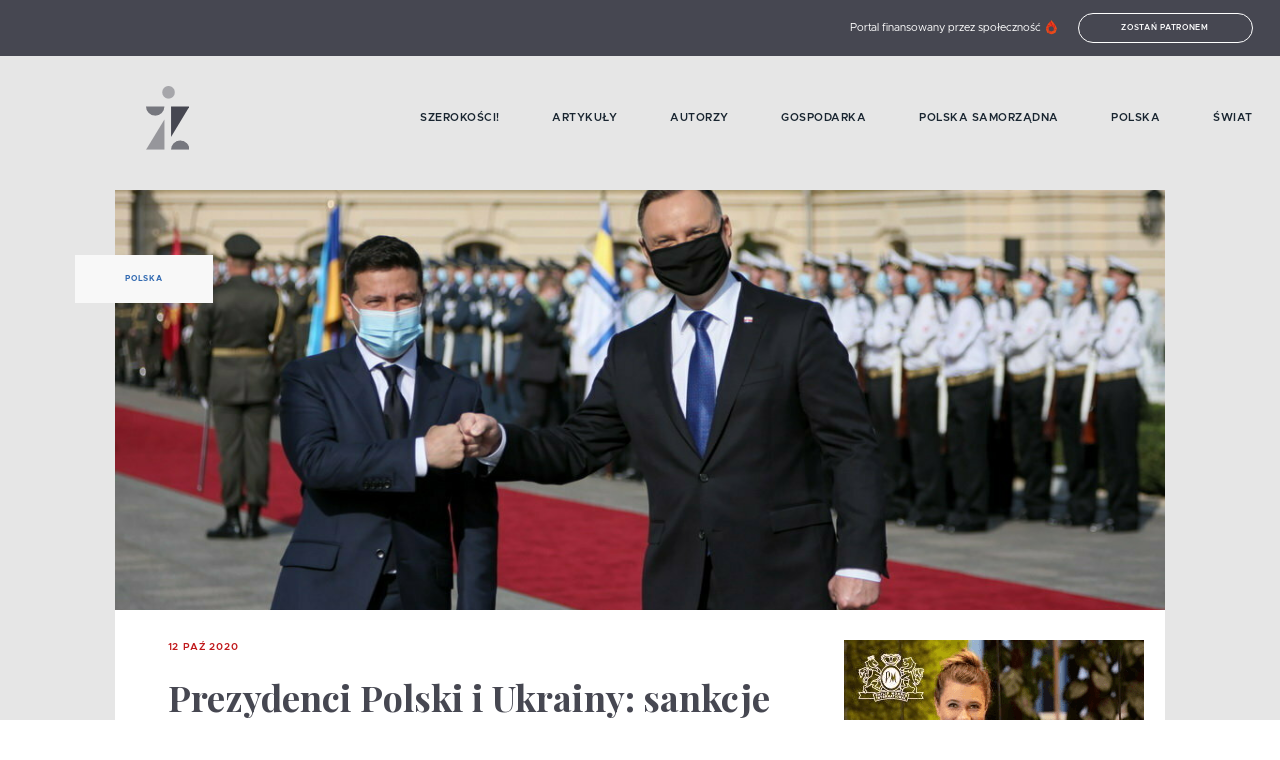

--- FILE ---
content_type: text/html; charset=utf-8
request_url: https://czyztak.pl/kategoria/informacje/prezydenci-polski-i-ukrainy-sankcje-na-rosje-powinny-byc-utrzymane/
body_size: 23836
content:
<!doctype html>
<html data-n-head-ssr lang="en" data-n-head="%7B%22lang%22:%7B%22ssr%22:%22en%22%7D%7D">

<head >
  <title>Prezydenci Polski i Ukrainy: sankcje na Rosję powinny być utrzymane</title><meta data-n-head="ssr" charset="utf-8"><meta data-n-head="ssr" name="viewport" content="width=device-width, initial-scale=1"><meta data-n-head="ssr" data-hid="charset" charset="utf-8"><meta data-n-head="ssr" data-hid="mobile-web-app-capable" name="mobile-web-app-capable" content="yes"><meta data-n-head="ssr" data-hid="apple-mobile-web-app-title" name="apple-mobile-web-app-title" content="czyztak.pl"><meta data-n-head="ssr" data-hid="author" name="author" content="Igor Podlawski, Anna Tomaszkiewicz, Kamil Jędrkiewicz, Bartłomiej Urbanek"><meta data-n-head="ssr" data-hid="og:type" name="og:type" property="og:type" content="website"><meta data-n-head="ssr" data-hid="og:site_name" name="og:site_name" property="og:site_name" content="czyztak.pl"><meta data-n-head="ssr" data-hid="og:title" name="og:title" content="Prezydenci Polski i Ukrainy: sankcje na Rosję powinny być utrzymane"><meta data-n-head="ssr" data-hid="description" name="description" content="Polityka sankcji na Rosję powinna być kontynuowana do czasu deokupacji terytorium Ukrainy &amp;#8211; oznajmili prezydenci RP Andrzej Duda i Ukrainy Wołodymyr Zełenski n…"><meta data-n-head="ssr" data-hid="og:description" name="og:description" content="Polityka sankcji na Rosję powinna być kontynuowana do czasu deokupacji terytorium Ukrainy &amp;#8211; oznajmili prezydenci RP Andrzej Duda i Ukrainy Wołodymyr Zełenski n…"><meta data-n-head="ssr" data-hid="og:image" name="og:image" content="https://api.czyztak.pl/wp-content/uploads/2020/10/mid-20a12025-e1602512354261.jpg"><meta data-n-head="ssr" data-hid="twitter:description" name="twitter:description" contenet="Polityka sankcji na Rosję powinna być kontynuowana do czasu deokupacji terytorium Ukrainy &amp;#8211; oznajmili prezydenci RP Andrzej Duda i Ukrainy Wołodymyr Zełenski n…"><meta data-n-head="ssr" data-hid="twitter:image" name="twitter:image" content="https://api.czyztak.pl/wp-content/uploads/2020/10/mid-20a12025-e1602512354261.jpg"><meta data-n-head="ssr" data-hid="twitter:title" name="twitter:title" content="Prezydenci Polski i Ukrainy: sankcje na Rosję powinny być utrzymane"><meta data-n-head="ssr" data-hid="twitter:card" name="twitter:card" contenet="summary"><link data-n-head="ssr" rel="icon" type="image/x-icon" href="/favicon.png"><link data-n-head="ssr" rel="manifest" href="/_nuxt/manifest.eee5c586.json" data-hid="manifest"><link data-n-head="ssr" data-hid="canonical" rel="canonical" href="https://czyztak.pl/kategoria/informacje/prezydenci-polski-i-ukrainy-sankcje-na-rosje-powinny-byc-utrzymane/"><script data-n-head="ssr" data-hid="gtm-script">if(!window._gtm_init){window._gtm_init=1;(function(w,n,d,m,e,p){w[d]=(w[d]==1||n[d]=='yes'||n[d]==1||n[m]==1||(w[e]&&w[e][p]&&w[e][p]()))?1:0})(window,navigator,'doNotTrack','msDoNotTrack','external','msTrackingProtectionEnabled');(function(w,d,s,l,x,y){w[x]={};w._gtm_inject=function(i){if(w.doNotTrack||w[x][i])return;w[x][i]=1;w[l]=w[l]||[];w[l].push({'gtm.start':new Date().getTime(),event:'gtm.js'});var f=d.getElementsByTagName(s)[0],j=d.createElement(s);j.async=true;j.src='https://www.googletagmanager.com/gtm.js?id='+i;f.parentNode.insertBefore(j,f);};w[y]('GTM-KB4CMXC')})(window,document,'script','dataLayer','_gtm_ids','_gtm_inject')}</script><script data-n-head="ssr" async src="https://cdn.onesignal.com/sdks/OneSignalSDK.js" data-hid="onesignal"></script><script data-n-head="ssr" data-hid="tiktok" src="https://www.tiktok.com/embed.js" async defer></script><script data-n-head="ssr" data-hid="instagram" src="https://www.instagram.com/embed.js" async defer></script><script data-n-head="ssr" data-hid="fb" src="https://connect.facebook.net/en_US/sdk.js#xfbml=1&amp;version=v3.2" defer async></script><script data-n-head="ssr" data-hid="nuxt-jsonld--571c3fc0" type="application/ld+json">{"@context":"https://schema.org","@type":"NewsArticle","mainEntityOfPage":{"@type":"WebPage","@id":"https://czyztak.pl/"},"headline":"Prezydenci Polski i Ukrainy: sankcje na Rosję powinny być utrzymane","description":"Polityka sankcji na Rosję powinna być kontynuowana do czasu deokupacji terytorium Ukrainy &amp;#8211; oznajmili prezydenci RP Andrzej Duda i Ukrainy Wołodymyr Zełenski n…\n","image":"https://api.czyztak.pl/wp-content/uploads/2020/10/mid-20a12025-e1602512354261.jpg","author":{"@type":"Person","name":"Jarek Adamski","url":"https://czyztak.pl/autor/9/"},"datePublished":"2020-10-12T17:23:57","dateModified":"2020-10-12T16:19:35","publisher":{"@type":"Organization","name":"Czyz Tak!","logo":{"@type":"ImageObject","url":"https://czyztak.pl/logo.png"}}}</script><link rel="preload" href="/_nuxt/269368e.js" as="script"><link rel="preload" href="/_nuxt/98ed45d.js" as="script"><link rel="preload" href="/_nuxt/76faea2.js" as="script"><link rel="preload" href="/_nuxt/3159257.js" as="script"><link rel="preload" href="/_nuxt/737c8df.js" as="script"><style data-vue-ssr-id="3133b3f4:0 1fbb21b2:0 62dedad6:0 5d0febc6:0 694c9764:0 28b8f366:0 ee4b0192:0 6bce7916:0 171bc65c:0 a8152ef6:0 66119e78:0 51cf399f:0 13dd5220:0 78b50f33:0 5fb8425f:0 3696e181:0 64e5f6b2:0">/*! normalize.css v8.0.0 | MIT License | github.com/necolas/normalize.css */html{line-height:1.15;-webkit-text-size-adjust:100%}h1{font-size:2em;margin:.67em 0}hr{box-sizing:content-box;height:0;overflow:visible}pre{font-family:monospace,monospace;font-size:1em}a{background-color:transparent}abbr[title]{border-bottom:none;text-decoration:underline;-webkit-text-decoration:underline dotted;text-decoration:underline dotted}b,strong{font-weight:bolder}code,kbd,samp{font-family:monospace,monospace;font-size:1em}small{font-size:80%}sub,sup{font-size:75%;line-height:0;position:relative;vertical-align:baseline}sub{bottom:-.25em}sup{top:-.5em}img{border-style:none}button,input,optgroup,select,textarea{font-family:inherit;font-size:100%;line-height:1.15;margin:0}button,input{overflow:visible}button,select{text-transform:none}[type=button],[type=reset],[type=submit],button{-webkit-appearance:button}[type=button]::-moz-focus-inner,[type=reset]::-moz-focus-inner,[type=submit]::-moz-focus-inner,button::-moz-focus-inner{border-style:none;padding:0}[type=button]:-moz-focusring,[type=reset]:-moz-focusring,[type=submit]:-moz-focusring,button:-moz-focusring{outline:1px dotted ButtonText}fieldset{padding:.35em .75em .625em}legend{box-sizing:border-box;color:inherit;display:table;max-width:100%;padding:0;white-space:normal}progress{vertical-align:baseline}textarea{overflow:auto}[type=checkbox],[type=radio]{box-sizing:border-box;padding:0}[type=number]::-webkit-inner-spin-button,[type=number]::-webkit-outer-spin-button{height:auto}[type=search]{-webkit-appearance:textfield;outline-offset:-2px}[type=search]::-webkit-search-decoration{-webkit-appearance:none}::-webkit-file-upload-button{-webkit-appearance:button;font:inherit}details{display:block}summary{display:list-item}[hidden],template{display:none}.row{max-width:78.75rem;margin-right:auto;margin-left:auto;display:flex;flex-flow:row wrap}.row .row{margin-right:-.625rem;margin-left:-.625rem}@media print,screen and (min-width:40em){.row .row{margin-right:-1.09375rem;margin-left:-1.09375rem}}@media print,screen and (min-width:64em){.row .row{margin-right:-1.09375rem;margin-left:-1.09375rem}}@media screen and (min-width:90em){.row .row{margin-right:-1.09375rem;margin-left:-1.09375rem}}.row .row.collapse{margin-right:0;margin-left:0}.row.expanded{max-width:none}.row.expanded .row{margin-right:auto;margin-left:auto}.row:not(.expanded) .row{max-width:none}.row.collapse>.column,.row.collapse>.columns{padding-right:0;padding-left:0}.row.collapse>.column>.row,.row.collapse>.columns>.row,.row.is-collapse-child{margin-right:0;margin-left:0}.column,.columns{flex:1 1 0px;padding-right:.625rem;padding-left:.625rem;min-width:0}@media print,screen and (min-width:40em){.column,.columns{padding-right:1.09375rem;padding-left:1.09375rem}}@media print,screen and (min-width:64em){.column,.columns{padding-right:1.09375rem;padding-left:1.09375rem}}.column.row.row,.row.row.columns{float:none;display:block}.row .column.row.row,.row .row.row.columns{margin-right:0;margin-left:0;padding-right:0;padding-left:0}.small-1{flex:0 0 8.3333333333%;max-width:8.3333333333%}.small-offset-0{margin-left:0}.small-2{flex:0 0 16.6666666667%;max-width:16.6666666667%}.small-offset-1{margin-left:8.3333333333%}.small-3{flex:0 0 25%;max-width:25%}.small-offset-2{margin-left:16.6666666667%}.small-4{flex:0 0 33.3333333333%;max-width:33.3333333333%}.small-offset-3{margin-left:25%}.small-5{flex:0 0 41.6666666667%;max-width:41.6666666667%}.small-offset-4{margin-left:33.3333333333%}.small-6{flex:0 0 50%;max-width:50%}.small-offset-5{margin-left:41.6666666667%}.small-7{flex:0 0 58.3333333333%;max-width:58.3333333333%}.small-offset-6{margin-left:50%}.small-8{flex:0 0 66.6666666667%;max-width:66.6666666667%}.small-offset-7{margin-left:58.3333333333%}.small-9{flex:0 0 75%;max-width:75%}.small-offset-8{margin-left:66.6666666667%}.small-10{flex:0 0 83.3333333333%;max-width:83.3333333333%}.small-offset-9{margin-left:75%}.small-11{flex:0 0 91.6666666667%;max-width:91.6666666667%}.small-offset-10{margin-left:83.3333333333%}.small-12{flex:0 0 100%;max-width:100%}.small-offset-11{margin-left:91.6666666667%}.small-up-1{flex-wrap:wrap}.small-up-1>.column,.small-up-1>.columns{flex:0 0 100%;max-width:100%}.small-up-2{flex-wrap:wrap}.small-up-2>.column,.small-up-2>.columns{flex:0 0 50%;max-width:50%}.small-up-3{flex-wrap:wrap}.small-up-3>.column,.small-up-3>.columns{flex:0 0 33.3333333333%;max-width:33.3333333333%}.small-up-4{flex-wrap:wrap}.small-up-4>.column,.small-up-4>.columns{flex:0 0 25%;max-width:25%}.small-up-5{flex-wrap:wrap}.small-up-5>.column,.small-up-5>.columns{flex:0 0 20%;max-width:20%}.small-up-6{flex-wrap:wrap}.small-up-6>.column,.small-up-6>.columns{flex:0 0 16.6666666667%;max-width:16.6666666667%}.small-up-7{flex-wrap:wrap}.small-up-7>.column,.small-up-7>.columns{flex:0 0 14.2857142857%;max-width:14.2857142857%}.small-up-8{flex-wrap:wrap}.small-up-8>.column,.small-up-8>.columns{flex:0 0 12.5%;max-width:12.5%}.small-collapse>.column,.small-collapse>.columns{padding-right:0;padding-left:0}.small-uncollapse>.column,.small-uncollapse>.columns{padding-right:.625rem;padding-left:.625rem}@media print,screen and (min-width:40em){.medium-1{flex:0 0 8.3333333333%;max-width:8.3333333333%}.medium-offset-0{margin-left:0}.medium-2{flex:0 0 16.6666666667%;max-width:16.6666666667%}.medium-offset-1{margin-left:8.3333333333%}.medium-3{flex:0 0 25%;max-width:25%}.medium-offset-2{margin-left:16.6666666667%}.medium-4{flex:0 0 33.3333333333%;max-width:33.3333333333%}.medium-offset-3{margin-left:25%}.medium-5{flex:0 0 41.6666666667%;max-width:41.6666666667%}.medium-offset-4{margin-left:33.3333333333%}.medium-6{flex:0 0 50%;max-width:50%}.medium-offset-5{margin-left:41.6666666667%}.medium-7{flex:0 0 58.3333333333%;max-width:58.3333333333%}.medium-offset-6{margin-left:50%}.medium-8{flex:0 0 66.6666666667%;max-width:66.6666666667%}.medium-offset-7{margin-left:58.3333333333%}.medium-9{flex:0 0 75%;max-width:75%}.medium-offset-8{margin-left:66.6666666667%}.medium-10{flex:0 0 83.3333333333%;max-width:83.3333333333%}.medium-offset-9{margin-left:75%}.medium-11{flex:0 0 91.6666666667%;max-width:91.6666666667%}.medium-offset-10{margin-left:83.3333333333%}.medium-12{flex:0 0 100%;max-width:100%}.medium-offset-11{margin-left:91.6666666667%}.medium-up-1{flex-wrap:wrap}.medium-up-1>.column,.medium-up-1>.columns{flex:0 0 100%;max-width:100%}.medium-up-2{flex-wrap:wrap}.medium-up-2>.column,.medium-up-2>.columns{flex:0 0 50%;max-width:50%}.medium-up-3{flex-wrap:wrap}.medium-up-3>.column,.medium-up-3>.columns{flex:0 0 33.3333333333%;max-width:33.3333333333%}.medium-up-4{flex-wrap:wrap}.medium-up-4>.column,.medium-up-4>.columns{flex:0 0 25%;max-width:25%}.medium-up-5{flex-wrap:wrap}.medium-up-5>.column,.medium-up-5>.columns{flex:0 0 20%;max-width:20%}.medium-up-6{flex-wrap:wrap}.medium-up-6>.column,.medium-up-6>.columns{flex:0 0 16.6666666667%;max-width:16.6666666667%}.medium-up-7{flex-wrap:wrap}.medium-up-7>.column,.medium-up-7>.columns{flex:0 0 14.2857142857%;max-width:14.2857142857%}.medium-up-8{flex-wrap:wrap}.medium-up-8>.column,.medium-up-8>.columns{flex:0 0 12.5%;max-width:12.5%}}@media print,screen and (min-width:40em)and (min-width:40em){.medium-expand{flex:1 1 0px}}.row.medium-unstack>.column,.row.medium-unstack>.columns{flex:0 0 100%}@media print,screen and (min-width:40em){.row.medium-unstack>.column,.row.medium-unstack>.columns{flex:1 1 0px}}@media print,screen and (min-width:40em){.medium-collapse>.column,.medium-collapse>.columns{padding-right:0;padding-left:0}}@media print,screen and (min-width:40em){.medium-uncollapse>.column,.medium-uncollapse>.columns{padding-right:1.09375rem;padding-left:1.09375rem}}@media print,screen and (min-width:64em){.large-1{flex:0 0 8.3333333333%;max-width:8.3333333333%}.large-offset-0{margin-left:0}.large-2{flex:0 0 16.6666666667%;max-width:16.6666666667%}.large-offset-1{margin-left:8.3333333333%}.large-3{flex:0 0 25%;max-width:25%}.large-offset-2{margin-left:16.6666666667%}.large-4{flex:0 0 33.3333333333%;max-width:33.3333333333%}.large-offset-3{margin-left:25%}.large-5{flex:0 0 41.6666666667%;max-width:41.6666666667%}.large-offset-4{margin-left:33.3333333333%}.large-6{flex:0 0 50%;max-width:50%}.large-offset-5{margin-left:41.6666666667%}.large-7{flex:0 0 58.3333333333%;max-width:58.3333333333%}.large-offset-6{margin-left:50%}.large-8{flex:0 0 66.6666666667%;max-width:66.6666666667%}.large-offset-7{margin-left:58.3333333333%}.large-9{flex:0 0 75%;max-width:75%}.large-offset-8{margin-left:66.6666666667%}.large-10{flex:0 0 83.3333333333%;max-width:83.3333333333%}.large-offset-9{margin-left:75%}.large-11{flex:0 0 91.6666666667%;max-width:91.6666666667%}.large-offset-10{margin-left:83.3333333333%}.large-12{flex:0 0 100%;max-width:100%}.large-offset-11{margin-left:91.6666666667%}.large-up-1{flex-wrap:wrap}.large-up-1>.column,.large-up-1>.columns{flex:0 0 100%;max-width:100%}.large-up-2{flex-wrap:wrap}.large-up-2>.column,.large-up-2>.columns{flex:0 0 50%;max-width:50%}.large-up-3{flex-wrap:wrap}.large-up-3>.column,.large-up-3>.columns{flex:0 0 33.3333333333%;max-width:33.3333333333%}.large-up-4{flex-wrap:wrap}.large-up-4>.column,.large-up-4>.columns{flex:0 0 25%;max-width:25%}.large-up-5{flex-wrap:wrap}.large-up-5>.column,.large-up-5>.columns{flex:0 0 20%;max-width:20%}.large-up-6{flex-wrap:wrap}.large-up-6>.column,.large-up-6>.columns{flex:0 0 16.6666666667%;max-width:16.6666666667%}.large-up-7{flex-wrap:wrap}.large-up-7>.column,.large-up-7>.columns{flex:0 0 14.2857142857%;max-width:14.2857142857%}.large-up-8{flex-wrap:wrap}.large-up-8>.column,.large-up-8>.columns{flex:0 0 12.5%;max-width:12.5%}}@media print,screen and (min-width:64em)and (min-width:64em){.large-expand{flex:1 1 0px}}.row.large-unstack>.column,.row.large-unstack>.columns{flex:0 0 100%}@media print,screen and (min-width:64em){.row.large-unstack>.column,.row.large-unstack>.columns{flex:1 1 0px}}@media print,screen and (min-width:64em){.large-collapse>.column,.large-collapse>.columns{padding-right:0;padding-left:0}}@media print,screen and (min-width:64em){.large-uncollapse>.column,.large-uncollapse>.columns{padding-right:1.09375rem;padding-left:1.09375rem}}@media screen and (min-width:90em){.xxlarge-1{flex:0 0 8.3333333333%;max-width:8.3333333333%}.xxlarge-offset-0{margin-left:0}.xxlarge-2{flex:0 0 16.6666666667%;max-width:16.6666666667%}.xxlarge-offset-1{margin-left:8.3333333333%}.xxlarge-3{flex:0 0 25%;max-width:25%}.xxlarge-offset-2{margin-left:16.6666666667%}.xxlarge-4{flex:0 0 33.3333333333%;max-width:33.3333333333%}.xxlarge-offset-3{margin-left:25%}.xxlarge-5{flex:0 0 41.6666666667%;max-width:41.6666666667%}.xxlarge-offset-4{margin-left:33.3333333333%}.xxlarge-6{flex:0 0 50%;max-width:50%}.xxlarge-offset-5{margin-left:41.6666666667%}.xxlarge-7{flex:0 0 58.3333333333%;max-width:58.3333333333%}.xxlarge-offset-6{margin-left:50%}.xxlarge-8{flex:0 0 66.6666666667%;max-width:66.6666666667%}.xxlarge-offset-7{margin-left:58.3333333333%}.xxlarge-9{flex:0 0 75%;max-width:75%}.xxlarge-offset-8{margin-left:66.6666666667%}.xxlarge-10{flex:0 0 83.3333333333%;max-width:83.3333333333%}.xxlarge-offset-9{margin-left:75%}.xxlarge-11{flex:0 0 91.6666666667%;max-width:91.6666666667%}.xxlarge-offset-10{margin-left:83.3333333333%}.xxlarge-12{flex:0 0 100%;max-width:100%}.xxlarge-offset-11{margin-left:91.6666666667%}.xxlarge-up-1{flex-wrap:wrap}.xxlarge-up-1>.column,.xxlarge-up-1>.columns{flex:0 0 100%;max-width:100%}.xxlarge-up-2{flex-wrap:wrap}.xxlarge-up-2>.column,.xxlarge-up-2>.columns{flex:0 0 50%;max-width:50%}.xxlarge-up-3{flex-wrap:wrap}.xxlarge-up-3>.column,.xxlarge-up-3>.columns{flex:0 0 33.3333333333%;max-width:33.3333333333%}.xxlarge-up-4{flex-wrap:wrap}.xxlarge-up-4>.column,.xxlarge-up-4>.columns{flex:0 0 25%;max-width:25%}.xxlarge-up-5{flex-wrap:wrap}.xxlarge-up-5>.column,.xxlarge-up-5>.columns{flex:0 0 20%;max-width:20%}.xxlarge-up-6{flex-wrap:wrap}.xxlarge-up-6>.column,.xxlarge-up-6>.columns{flex:0 0 16.6666666667%;max-width:16.6666666667%}.xxlarge-up-7{flex-wrap:wrap}.xxlarge-up-7>.column,.xxlarge-up-7>.columns{flex:0 0 14.2857142857%;max-width:14.2857142857%}.xxlarge-up-8{flex-wrap:wrap}.xxlarge-up-8>.column,.xxlarge-up-8>.columns{flex:0 0 12.5%;max-width:12.5%}}@media screen and (min-width:90em)and (min-width:90em){.xxlarge-expand{flex:1 1 0px}}.row.xxlarge-unstack>.column,.row.xxlarge-unstack>.columns{flex:0 0 100%}@media screen and (min-width:90em){.row.xxlarge-unstack>.column,.row.xxlarge-unstack>.columns{flex:1 1 0px}}@media screen and (min-width:90em){.xxlarge-collapse>.column,.xxlarge-collapse>.columns{padding-right:0;padding-left:0}}@media screen and (min-width:90em){.xxlarge-uncollapse>.column,.xxlarge-uncollapse>.columns{padding-right:1.09375rem;padding-left:1.09375rem}}.shrink{flex:0 0 auto;max-width:100%}.column-block{margin-bottom:1.25rem}.column-block>:last-child{margin-bottom:0}@media print,screen and (min-width:40em){.column-block{margin-bottom:2.1875rem}.column-block>:last-child{margin-bottom:0}}@media print,screen and (min-width:64em){.column-block{margin-bottom:2.1875rem}.column-block>:last-child{margin-bottom:0}}.small-order-1{order:1}.small-order-2{order:2}.small-order-3{order:3}.small-order-4{order:4}.small-order-5{order:5}.small-order-6{order:6}@media print,screen and (min-width:40em){.medium-order-1{order:1}.medium-order-2{order:2}.medium-order-3{order:3}.medium-order-4{order:4}.medium-order-5{order:5}.medium-order-6{order:6}}@media print,screen and (min-width:64em){.large-order-1{order:1}.large-order-2{order:2}.large-order-3{order:3}.large-order-4{order:4}.large-order-5{order:5}.large-order-6{order:6}}@media screen and (min-width:90em){.xxlarge-order-1{order:1}.xxlarge-order-2{order:2}.xxlarge-order-3{order:3}.xxlarge-order-4{order:4}.xxlarge-order-5{order:5}.xxlarge-order-6{order:6}}.margin-tp-0{margin-top:0}.margin-bt-0{margin-bottom:0}.margin-rt-0{margin-right:0}.margin-lt-0{margin-left:0}.margin-both-0{margin:0 auto}.margin-tp-1{margin-top:10px}.margin-bt-1{margin-bottom:10px}.margin-rt-1{margin-right:10px}.margin-lt-1{margin-left:10px}.margin-both-1{margin:10px auto}.margin-tp-2{margin-top:20px}.margin-bt-2{margin-bottom:20px}.margin-rt-2{margin-right:20px}.margin-lt-2{margin-left:20px}.margin-both-2{margin:20px auto}.margin-tp-3{margin-top:30px}.margin-bt-3{margin-bottom:30px}.margin-rt-3{margin-right:30px}.margin-lt-3{margin-left:30px}.margin-both-3{margin:30px auto}.margin-tp-4{margin-top:40px}.margin-bt-4{margin-bottom:40px}.margin-rt-4{margin-right:40px}.margin-lt-4{margin-left:40px}.margin-both-4{margin:40px auto}.margin-tp-5{margin-top:50px}.margin-bt-5{margin-bottom:50px}.margin-rt-5{margin-right:50px}.margin-lt-5{margin-left:50px}.margin-both-5{margin:50px auto}.margin-tp-6{margin-top:60px}.margin-bt-6{margin-bottom:60px}.margin-rt-6{margin-right:60px}.margin-lt-6{margin-left:60px}.margin-both-6{margin:60px auto}.margin-tp-7{margin-top:70px}.margin-bt-7{margin-bottom:70px}.margin-rt-7{margin-right:70px}.margin-lt-7{margin-left:70px}.margin-both-7{margin:70px auto}.margin-tp-8{margin-top:80px}.margin-bt-8{margin-bottom:80px}.margin-rt-8{margin-right:80px}.margin-lt-8{margin-left:80px}.margin-both-8{margin:80px auto}.margin-tp-9{margin-top:90px}.margin-bt-9{margin-bottom:90px}.margin-rt-9{margin-right:90px}.margin-lt-9{margin-left:90px}.margin-both-9{margin:90px auto}.margin-tp-10{margin-top:100px}.margin-bt-10{margin-bottom:100px}.margin-rt-10{margin-right:100px}.margin-lt-10{margin-left:100px}.margin-both-10{margin:100px auto}img{vertical-align:middle;max-width:100%;height:auto;position:relative}.btn,img{display:inline-block}.btn{padding:8px 15px;font-size:.5rem;color:#fff;border:1px solid #fff;border-radius:20px;background:transparent;font-weight:600;text-transform:uppercase;letter-spacing:.7px;transition:.4s ease}@media(min-width:1024px){.btn:hover{background:#fff;color:#464751}}.navigation-global:hover .nuxt-link-exact-active.nuxt-link-active:before{width:0}.navigation-global:hover .nuxt-link-exact-active.nuxt-link-active:hover:before{width:100%}.navigation-global li{font-weight:600;font-size:.8125rem;color:#192530;text-transform:uppercase;letter-spacing:.5px}@media(min-width:1024px){.navigation-global li{font-size:.6875rem}}.navigation-global li a{display:inline-block;position:relative}.navigation-global li a:before{content:"";width:0;height:2px;background:#c0181b;position:absolute;top:calc(50% - 2px);left:0;transition:.4s ease}@media(min-width:1024px){.navigation-global li a:hover:before{width:100%}}.navigation-global li a.nuxt-link-exact-active.nuxt-link-active:before{width:100%}.post__date{color:#c0181b;font-size:.625rem;font-weight:600;letter-spacing:.8px;text-transform:uppercase}@media(min-width:1024px){.post__date{margin-bottom:15px}}.post__title{color:#464751;font-family:"Playfair Display",serif;font-size:1.25rem;font-weight:700;margin:15px 25px}@media(min-width:1024px){.post__title{font-size:2.25rem;margin:25px 35px}}.post__title--no-margin{margin:0 0 15px}@media(min-width:1024px){.post__title--no-margin{margin:0 0 35px}}.post__content .has-text-align-right{text-align:right}.post__content .has-text-align-left{text-align:left}.post__content .has-text-align-center{text-align:center}.post__content p:first-of-type{font-weight:700}.post__content a{color:#464751;font-family:"Playfair Display",serif;font-weight:700;text-decoration:underline}.post__content ol,.post__content ul{font-size:.875rem;margin:25px 0;padding-left:30px}.post__content ol ol,.post__content ol ul,.post__content ul ol,.post__content ul ul{margin:5px 0}.post__content p{color:#464751;font-size:.875rem;margin-bottom:20px}@media(min-width:640px){.post__content p{margin-bottom:35px}}.post__content .wp-block-quote{margin:0 0 15px}@media(min-width:1024px){.post__content .wp-block-quote{margin-bottom:40px}}.post__content .wp-block-quote cite{color:#464751;font-size:.75rem;letter-spacing:.5px;font-weight:500;margin-right:45px}.post__content .wp-block-quote p{font-weight:700;font-style:italic;letter-spacing:-.5px;margin:35px 35px 10px;font-weight:400;position:relative}@media(min-width:1024px){.post__content .wp-block-quote p{margin-left:50px}}.post__content .wp-block-quote p:not(:empty):before{content:"„";position:absolute;top:0;left:0;color:#c0181b;font-weight:600;font-size:3.125rem;transform:translate(-115%,-60%)}@media(min-width:1024px){.post__content .wp-block-quote p:not(:empty):before{transform:translate(-130%,-58%);font-size:4.0625rem}}.post__content .wp-block-quote cite{font-style:normal;font-weight:700;text-align:right;display:block}.post__content .wp-block-pullquote{margin:0}.post__content .wp-block-pullquote blockquote{margin:35px 0;padding-left:45px;position:relative}.post__content .wp-block-pullquote blockquote:before{background-color:#c0181b;border-radius:50%;content:"";height:12px;left:20px;position:absolute;top:5px;width:12px}@media(min-width:640px){.post__content .wp-block-pullquote blockquote:before{left:40px}}@media(min-width:640px){.post__content .wp-block-pullquote blockquote{padding-left:65px}}.post__content .wp-block-pullquote blockquote p{font-family:"Playfair Display",serif;font-size:1rem;letter-spacing:-1px;margin-bottom:15px}.post__content .wp-block-pullquote blockquote cite{color:#326ab1;display:block;font-size:1rem;font-style:normal;font-weight:700;text-align:right}.post__content h1,.post__content h2,.post__content h3,.post__content h4,.post__content h5,.post__content h6{color:#464751;font-family:"Playfair Display",serif;font-weight:700;letter-spacing:-1px}.post__content h1{color:#464751;font-family:"Playfair Display",serif;font-size:1.5rem;font-weight:700;margin:0 0 35px}@media(min-width:1024px){.post__content h1{font-size:2.25rem}}.post__content h2{font-size:1.375rem}@media(min-width:1024px){.post__content h2{font-size:1.625rem}}.post__content h3{font-size:1.25rem}@media(min-width:1024px){.post__content h3{font-size:1.5rem}}.post__content h4{font-size:1.125rem}@media(min-width:1024px){.post__content h4{font-size:1.25rem}}.post__content h5,.post__content h6{font-size:.875rem}@media(min-width:1024px){.post__content h5,.post__content h6{font-size:1rem}}.post__content figure{margin:0;max-width:100%}.post__content figure iframe{max-width:100%}.post__content figure.alignleft{float:left;margin:0 15px 15px 0}.post__content figure.alignright{float:right;margin:0 0 15px 15px}.post__content figure.aligncenter{margin-bottom:15px;text-align:center}.post__content figure.alignfull img,.post__content figure.alignwide img{height:auto;width:100%}.post__content .wp-block-image{margin:0}.post__content .wp-block-image figcaption{font-size:.875rem;font-weight:700;margin-top:14px}.post__content .is-type-video .wp-block-embed__wrapper{position:relative;padding-bottom:56.25%;padding-top:25px;height:0}.post__content .is-type-video .wp-block-embed__wrapper iframe{position:absolute;top:0;left:0;width:100%;height:100%}.post__content .twitter-tweet-rendered{margin:10px auto!important}@font-face{font-family:"metropolis";src:url(/fonts/metropolis-light.woff) format("woff"),url(/fonts/metropolis-light.woff2) format("woff2");font-display:swap;font-weight:300;font-style:normal}@font-face{font-family:"metropolis";src:url(/fonts/metropolis-regular.woff) format("woff"),url(/fonts/metropolis-medium.woff2) format("woff2");font-display:swap;font-weight:400;font-style:normal}@font-face{font-family:"metropolis";src:url(/fonts/metropolis-medium.woff) format("woff"),url(/fonts/metropolis-medium.woff2) format("woff2");font-display:swap;font-weight:500;font-style:normal}@font-face{font-family:"metropolis";src:url(/fonts/metropolis-semibold.woff) format("woff"),url(/fonts/metropolis-medium.woff2) format("woff2");font-display:swap;font-weight:600;font-style:normal}@font-face{font-family:"metropolis";src:url(/fonts/metropolis-bold.woff) format("woff"),url(/fonts/metropolis-bold.woff2) format("woff2");font-display:swap;font-weight:700;font-style:normal}@font-face{font-family:"Playfair Display";font-style:normal;font-weight:700;font-display:swap;src:url(https://fonts.gstatic.com/s/playfairdisplay/v21/nuFvD-vYSZviVYUb_rj3ij__anPXJzDwcbmjWBN2PKeiunDZbtXK-F2qC0usEw.woff) format("woff");unicode-range:U+0100-024f,U+0259,U+1e??,U+2020,U+20a0-20ab,U+20ad-20cf,U+2113,U+2c60-2c7f,U+a720-a7ff}@font-face{font-family:"Playfair Display";font-style:normal;font-weight:700;font-display:swap;src:url(https://fonts.gstatic.com/s/playfairdisplay/v21/nuFvD-vYSZviVYUb_rj3ij__anPXJzDwcbmjWBN2PKeiunDXbtXK-F2qC0s.woff) format("woff");unicode-range:U+00??,U+0131,U+0152-0153,U+02bb-02bc,U+02c6,U+02da,U+02dc,U+2000-206f,U+2074,U+20ac,U+2122,U+2191,U+2193,U+2212,U+2215,U+feff,U+fffd}.playfair{font-family:"Playfair Display",serif}*{box-sizing:border-box}html{font-size:100%;width:100%}body,html{overflow-x:hidden}body{-moz-osx-font-smoothing:grayscale;-webkit-font-smoothing:antialiased;font-family:"metropolis",sans-serif;font-size:.875rem;font-weight:400;line-height:1.5;margin:0}a,button{color:inherit;outline:none}button{background:transparent;border:none;cursor:pointer}a{text-decoration:none}ul{margin:0;padding:0}.text-left{text-align:left}.text-right{text-align:right}.text-center,.text-center-mobile{text-align:center}@media(min-width:1024px){.text-center-mobile{text-align:left}}@media(min-width:1024px){.text-center-desktop{text-align:center}}@media(min-width:1024px){.text-right-desktop{text-align:right}}.relative{position:relative}.fullwidth{width:100%}.hide-small{display:none}@media(min-width:1024px){.hide-small{display:block}}@media(min-width:640px){.hide-tablet{display:none}}.hide-until-tablet{display:none}@media(min-width:640px){.hide-until-tablet{display:inline;display:initial}}@media(min-width:1024px){.hide-large{display:none}}.page-padding-top{padding-top:155px}@media(min-width:640px){.page-padding-top{padding-top:165px}}@media(min-width:1024px){.page-padding-top{padding-top:190px}}.dot-header{font-weight:700;font-size:1.125rem;margin-top:0;margin-bottom:15px;color:#464751}@media(min-width:1024px){.dot-header{font-size:1.375rem;margin-bottom:23px}}.dot-header:before{content:"";display:inline-block;background:#c0181b;width:11px;height:11px;border-radius:50%;margin-right:7px}@media(min-width:1024px){.dot-header:before{width:13px;height:13px;margin-right:10px}}.grey-bg{background-color:#e6e6e6}.grey-bg-light{background-color:#f8f8f8;margin-top:30px;margin-bottom:40px;padding:50px 0 20px}@media(min-width:1024px){.grey-bg-light{margin-top:75px;margin-bottom:60px;padding:69px 0 76px}}.navy-bg{background-color:#192530;color:#fff}:focus{outline:0}html[data-whatinput=keyboard] a:focus,html[data-whatinput=keyboard] button:focus{outline:2px solid #000;outline-offset:5px}html[data-whatinput=keyboard] .hooper a:focus img{outline:2px solid #000;outline-offset:-5px}html[data-whatinput=keyboard] .hooper a:focus h3{outline:2px solid #000;outline-offset:5px}.more{text-align:right;font-weight:600;font-size:1rem;letter-spacing:.5px;color:#464751;text-decoration:underline}.share{color:#fff;font-size:.625rem;letter-spacing:.3px;font-weight:700;display:inline-block;border-radius:5px;background-color:#2c77f2;padding:2px 10px;border:1px solid #1c56b3;margin-top:30px}.thumbnail .lazyLoad{filter:blur(2px);transition:.1s;opacity:.2;transform:translateY(15px)}.thumbnail .lazyLoad.isLoaded{filter:blur(0);opacity:1;transform:translateY(0)}
.hooper-slide{flex-shrink:0;height:100%;margin:0;padding:0;list-style:none}.hooper-progress{position:absolute;top:0;right:0;left:0;height:4px;background-color:#efefef}.hooper-progress-inner{height:100%;background-color:#4285f4;transition:.3s}.hooper-pagination{position:absolute;bottom:0;right:50%;transform:translateX(50%);display:flex;padding:5px 10px}.hooper-indicators{display:flex;list-style:none;margin:0;padding:0}.hooper-indicator.is-active,.hooper-indicator:hover{background-color:#4285f4}.hooper-indicator{margin:0 2px;width:12px;height:4px;border-radius:4px;border:none;padding:0;background-color:#fff;cursor:pointer}.hooper-pagination.is-vertical{bottom:auto;right:0;top:50%;transform:translateY(-50%)}.hooper-pagination.is-vertical .hooper-indicators{flex-direction:column}.hooper-pagination.is-vertical .hooper-indicator{width:6px}.hooper-next,.hooper-prev{background-color:transparent;border:none;padding:1em;position:absolute;top:50%;transform:translateY(-50%);cursor:pointer}.hooper-next.is-disabled,.hooper-prev.is-disabled{opacity:.3;cursor:not-allowed}.hooper-next{right:0}.hooper-prev{left:0}.hooper-navigation.is-vertical .hooper-next{top:auto;bottom:0;transform:none}.hooper-navigation.is-vertical .hooper-prev{top:0;bottom:auto;right:0;left:auto;transform:none}.hooper-navigation.is-rtl .hooper-prev{left:auto;right:0}.hooper-navigation.is-rtl .hooper-next{right:auto;left:0}.hooper{position:relative;width:100%;height:200px}.hooper,.hooper *{box-sizing:border-box}.hooper-list{overflow:hidden;width:100%;height:100%}.hooper-track{display:flex;box-sizing:border-box;width:100%;height:100%;padding:0;margin:0}.hooper.is-vertical .hooper-track{flex-direction:column;height:200px}.hooper.is-rtl{direction:rtl}.hooper-sr-only{position:absolute;width:1px;height:1px;padding:0;margin:-1px;overflow:hidden;clip:rect(0,0,0,0);border:0}
.nuxt-progress{position:fixed;top:0;left:0;right:0;height:2px;width:0;opacity:1;transition:width .1s,opacity .4s;background-color:#a6a6ab;z-index:999999}.nuxt-progress.nuxt-progress-notransition{transition:none}.nuxt-progress-failed{background-color:red}
.single-article .grey-bg-light[data-v-d22ad3a0]{margin-top:0}@media(min-width:640px){.single-article .grey-bg-light[data-v-d22ad3a0]{margin-top:75px}}[data-v-d22ad3a0] .header:not(.header--scrolled) button.hamburger:not(.hamburger--open) .hamburger__text{color:#000!important}[data-v-d22ad3a0] .header:not(.header--scrolled) button.hamburger:not(.hamburger--open) .hamburger__stripes span{background:#000!important}
.header{color:#464751;position:fixed;left:0;top:0;z-index:5;width:100vw;transition:.3s ease}@media(min-width:1024px){.header{padding:0}}.header__center{display:flex;align-items:center}.header__desktop{display:none}@media(min-width:1024px){.header__desktop{display:flex;justify-content:flex-end;align-items:center}}.header__navigation{display:flex;align-items:center;justify-content:flex-end}@media(min-width:1024px){.header__navigation{padding-left:75px}}.header__logo{padding:8px 0;display:block;width:100%;text-align:center;transition:.3s ease}@media(min-width:1024px){.header__logo{padding:30px 0}}.header__logo img{transition:.3s ease}.header__patronite{background:#464751;color:#fff;font-size:.5625rem;width:100%}@media(min-width:640px){.header__patronite{padding:13px 0;font-size:.6875rem}}.header__patronite img{height:20px}.header__patronite .btn{margin:5px auto;font-size:.5rem;text-align:center}@media(min-width:640px){.header__patronite .btn{margin:0;width:100%}}.header__text{justify-content:center;padding-right:0}@media(min-width:640px){.header__text{justify-content:flex-end}}.header__button{display:flex;justify-content:flex-end}.header--scrolled{background:rgba(25,37,48,.95)}@media(min-width:640px){.header--scrolled .header__logo{padding:10px}}.header--scrolled .header__logo img{height:30px}.header--scrolled .hamburger__text{color:#fff!important}.header--scrolled .hamburger__stripes span{background-color:#fff!important}@media(min-width:1024px){.header--scrolled .navigation__list li{color:#fff}}
.hamburger[data-v-f96bd2f6]{cursor:pointer;transition:.5s ease-in-out;display:flex;align-items:center;position:relative;z-index:100}@media(min-width:1024px){.hamburger[data-v-f96bd2f6]{display:none}}.hamburger__stripes[data-v-f96bd2f6]{transition:.5s ease-in-out;width:17px;display:flex;flex-direction:column;align-items:space-between;margin-left:10px}.hamburger__stripes span[data-v-f96bd2f6]{display:block;height:2px;opacity:1;transition:.25s ease-in-out;width:100%;margin:3px 0;background:#fff}@media(min-width:640px){.hamburger__stripes span[data-v-f96bd2f6]{background:#1d2945}}.hamburger__text[data-v-f96bd2f6]{font-size:.625rem;font-weight:600;opacity:1;color:#fff}@media(min-width:640px){.hamburger__text[data-v-f96bd2f6]{color:#1d2945}}.hamburger--open .hamburger__stripes span[data-v-f96bd2f6]{background:#fff!important}.hamburger--open .hamburger__stripes span[data-v-f96bd2f6]:first-child{transform:rotate(45deg) translate(6px,5px)}.hamburger--open .hamburger__stripes span[data-v-f96bd2f6]:nth-child(2){width:0}.hamburger--open .hamburger__stripes span[data-v-f96bd2f6]:nth-child(3){transform:rotate(-45deg) translate(6px,-6px)}.hamburger--open .hamburger__text[data-v-f96bd2f6]{opacity:0}
.navigation[data-v-36c3ddbe]{background:#192530;height:calc(100vh - 40px);right:0;position:absolute;text-align:center;top:40px;width:0;padding-top:80px;transition:.5s ease-in-out}@media(min-width:640px){.navigation[data-v-36c3ddbe]{top:56px;height:calc(100vh - 56px)}}@media(min-width:1024px){.navigation[data-v-36c3ddbe]{display:block;position:static;height:auto;width:100%;background:transparent;padding-top:0}}.navigation__list[data-v-36c3ddbe]{padding-left:0;height:calc(100vh - 110px);overflow-y:scroll}@media(min-width:1024px){.navigation__list[data-v-36c3ddbe]{height:auto;overflow:visible;overflow:initial;display:flex;justify-content:space-between;align-items:center;list-style:none;padding:0;margin:0 0 0 20px}}.navigation__item[data-v-36c3ddbe]{color:#fff;margin-bottom:40px;font-weight:600}@media(min-width:1024px){.navigation__item[data-v-36c3ddbe]{margin-bottom:0;color:#192530}}.navigation--visible[data-v-36c3ddbe]{width:100vw}@media(min-width:1024px){.navigation--visible[data-v-36c3ddbe]{width:320px;width:100%}}
.post .ads-image{max-width:270px}.post .embeded_facebook{text-align:center}.post .embeded_facebook .fb-post{width:100%}.post .embeded_facebook span iframe{max-width:100%}.post__content .wrapper{display:flex;flex-wrap:wrap}.post__content .wrapper .single-post{flex:50%;max-width:50%;padding:0 10px}.post__content .wrapper .single-post .thumbnail{position:relative;display:block;padding-top:60%}.post__content .wrapper .single-post .thumbnail img{position:absolute;width:100%;height:100%;-o-object-fit:cover;object-fit:cover;top:0;left:0}.post__content .wrapper .single-post h3{font-size:1.2rem;margin-top:8px;margin-bottom:25px}
.post__row[data-v-23fe274d]{background-color:#fff}.post__row--padding[data-v-23fe274d]{padding-bottom:25px}@media(min-width:640px){.post__row--padding[data-v-23fe274d]{padding-left:35px;padding-bottom:35px}}.post__content .embeded_facebook[data-v-23fe274d]{text-align:center}.post__content .embeded_facebook .fb-post[data-v-23fe274d]{width:100%}.post__content .embeded_facebook span iframe[data-v-23fe274d]{max-width:100%}.post__content .wrapper[data-v-23fe274d]{display:flex;flex-wrap:wrap}.post__content .wrapper .single-post[data-v-23fe274d]{flex:50%;max-width:50%;padding:0 10px}.post__content .wrapper .single-post .thumbnail[data-v-23fe274d]{position:relative;display:block;padding-top:60%}.post__content .wrapper .single-post .thumbnail img[data-v-23fe274d]{position:absolute;width:100%;height:100%;-o-object-fit:cover;object-fit:cover;top:0;left:0}.post__content .wrapper .single-post h3[data-v-23fe274d]{font-size:1.2rem;margin-top:8px;margin-bottom:25px}
.author-thumbnail[data-v-f57be1f0]{margin-bottom:30px;text-align:center}.author-thumbnail a[data-v-f57be1f0]{display:block;text-align:center;border-radius:100%}@media(max-width:639px){.author-thumbnail a[data-v-f57be1f0]{margin:0 auto}}.author-thumbnail a:hover img[data-v-f57be1f0]{transform:scale(1.15)}.author-thumbnail__image[data-v-f57be1f0]{border-radius:100%;border:6px solid #e6e6e6;height:92px;-o-object-fit:cover;object-fit:cover;width:92px;will-change:transform;overflow:hidden;text-align:center;margin:0 auto 20px;display:flex;align-items:center;justify-content:center}.author-thumbnail__image img[data-v-f57be1f0]{width:100%;height:100%;transition:.3s ease;width:100px}.author-thumbnail__image img.default[data-v-f57be1f0]{width:auto;height:auto}.author-thumbnail--article[data-v-f57be1f0]{text-align:left}.author-thumbnail--article a[data-v-f57be1f0]{width:unset}.author-thumbnail--article a>div[data-v-f57be1f0]{align-items:center;color:#464751;display:flex;font-weight:500;text-transform:uppercase}.author-thumbnail--article .author-thumbnail__image[data-v-f57be1f0]{border:3px solid #e6e6e6;height:60px;margin-bottom:0;margin-right:15px;margin-left:0;width:60px}.author-thumbnail--article .author-thumbnail__image img[data-v-f57be1f0]{height:60px;width:60px}.author-thumbnail--article .author-thumbnail__name[data-v-f57be1f0]{font-size:.625rem;font-weight:600;letter-spacing:.8px}
.post-hero[data-v-d52c1d82]{min-height:260px;width:100%;background-position:50%;background-size:cover;background-repeat:no-repeat;margin-bottom:30px;position:relative}@media(min-width:640px){.post-hero[data-v-d52c1d82]{min-height:420px}}.post-hero__link[data-v-d52c1d82]{padding:12px 35px;position:absolute;left:0;top:0;font-size:.5rem;font-weight:700;letter-spacing:.8px;text-transform:uppercase}@media(min-width:640px){.post-hero__link[data-v-d52c1d82]{padding:18px 50px;top:65px;left:-40px}}.full-width[data-v-d52c1d82]{width:100%}
.advertisement[data-v-47ada2e8]{text-align:center}@media(min-width:1024px){.advertisement[data-v-47ada2e8]{text-align:left}}.advertisement__label[data-v-47ada2e8]{color:#b7b7b7;font-size:.625rem;letter-spacing:2px;padding-bottom:10px}.advertisement[data-v-47ada2e8]  a,.advertisement[data-v-47ada2e8]  img{display:inline-block;max-width:100%}
.information-list[data-v-18f4aca5]{color:#464751;margin-bottom:50px}.information-list__item[data-v-18f4aca5]{font-size:.875rem;border-bottom:1px solid rgba(70,71,81,.2);padding:20px 5px;transition:.5s;display:flex;flex-flow:row wrap;align-items:center}.information-list__item img[data-v-18f4aca5]{width:20%}.information-list__item span[data-v-18f4aca5]{width:80%}.information-list__item .fullwidth[data-v-18f4aca5]{width:90%}@media(min-width:640px){.information-list__item[data-v-18f4aca5]{font-size:.625rem}}@media(min-width:1024px){.information-list__item[data-v-18f4aca5]{font-size:.875rem}}.information-list__item--label[data-v-18f4aca5]{background-color:#326ab1;color:#fff;text-transform:uppercase;letter-spacing:.5px;font-weight:600;font-size:.5rem;padding:7px 8px 6px;display:inline-block;line-height:1}.information-list__item[data-v-18f4aca5]:last-child{border-bottom:none}.information-list__item[data-v-18f4aca5]:hover{background-color:#f8f8f8}.information-list__title[data-v-18f4aca5]{padding:0 20px;display:inline-block;line-height:1}@media(min-width:640px){.information-list .dot-header[data-v-18f4aca5]{margin-bottom:5px}}
.articles__loading[data-v-c49b2840]{align-items:center;background:#fbf5f3;border-radius:28px;display:flex;height:50px;margin:30px auto;padding:0 15px 0 30px}.articles__loading svg[data-v-c49b2840]{height:30px;width:30px}.articles__loading span[data-v-c49b2840]{color:#c0181b;font-size:.625rem;font-weight:600;margin-right:10px;text-transform:uppercase}.articles--dark .dot-header[data-v-c49b2840],.articles--dark .thumbnail[data-v-c49b2840]{color:#fff}.articles--dark .dot-header[data-v-c49b2840]:before{background-color:#fff}
.articles--dark .thumbnail{color:#fff}
.footer[data-v-5bb11b65]{background:#fff;padding:30px 0}@media(min-width:1024px){.footer[data-v-5bb11b65]{padding:60px 0 20px}}.footer__logo[data-v-5bb11b65]{margin-bottom:40px}@media(min-width:1024px){.footer__logo[data-v-5bb11b65]{margin-bottom:60px}}.footer__navigation[data-v-5bb11b65]{list-style:none}.footer__navigation li[data-v-5bb11b65]{margin-bottom:25px}@media(min-width:1024px){.footer__navigation li[data-v-5bb11b65]{font-size:.625rem}}.footer__sm[data-v-5bb11b65]{display:flex;justify-content:center;margin-top:20px;width:100%}@media(min-width:1024px){.footer__sm[data-v-5bb11b65]{align-items:flex-end;flex-direction:column;margin-top:0}}.footer__sm a[data-v-5bb11b65]{width:50px;margin-bottom:20px;transition:.3s}@media(min-width:1024px){.footer__sm a[data-v-5bb11b65]:hover{opacity:.75}}.footer__sm img[data-v-5bb11b65]{width:32px}.footer__sm svg[data-v-5bb11b65]{height:27px;transform:translateY(6px);width:27px}@media(min-width:1024px){.footer__sm svg[data-v-5bb11b65]{height:25px;width:25px}}.footer__credits[data-v-5bb11b65]{color:#a6a6ab;display:block;font-size:.625rem;font-weight:600;letter-spacing:.5px;transition:.2s ease}@media(min-width:1024px){.footer__credits[data-v-5bb11b65]{margin-top:35px}.footer__credits[data-v-5bb11b65]:hover{filter:contrast(0)}}.footer__note[data-v-5bb11b65]{color:#464751;font-size:.5rem;margin-top:20px}
.newsletter[data-v-647a95ac]{margin-bottom:30px;position:relative}.newsletter a[data-v-647a95ac]{text-decoration:underline}.newsletter input[data-v-647a95ac]{background:#e6e6e6;border:0;color:#000;font-size:.625rem;font-weight:600;height:50px;margin-bottom:10px;outline:0;padding:0 50px 0 10px;text-transform:uppercase;width:100%}@media(min-width:1024px){.newsletter input[data-v-647a95ac]{padding:0 50px 0 20px}}.newsletter input[type=email][data-v-647a95ac]{-webkit-appearance:none;border-radius:0;-webkit-border-radius:0}.newsletter button[data-v-647a95ac]{position:absolute;right:5px;top:8px;transition:.3s ease}.newsletter button img[data-v-647a95ac]{height:30px;width:30px}.newsletter button[data-v-647a95ac]:hover{transform:scale(1.15)}.newsletter .checkbox[data-v-647a95ac]{cursor:pointer;display:block;font-size:.6875rem;padding-left:30px;position:relative;-webkit-user-select:none;-moz-user-select:none;-ms-user-select:none;user-select:none}.newsletter .checkbox input[data-v-647a95ac]{cursor:pointer;height:14px;left:0;opacity:0;position:absolute;top:0;width:14px}.newsletter .checkbox .checkmark[data-v-647a95ac]{background-color:#e6e6e6;height:14px;left:0;position:absolute;top:0;width:14px;transition:.3s}.newsletter .checkbox .checkmark[data-v-647a95ac]:after{content:"";display:none;position:absolute}.newsletter .checkbox:hover input~.checkmark[data-v-647a95ac]{background-color:#ccc}.newsletter .checkbox input:checked~.checkmark[data-v-647a95ac]{background-color:#c0181b}.newsletter .checkbox input:checked~.checkmark[data-v-647a95ac]:after{display:block}.newsletter__message[data-v-647a95ac]{color:#c0181b}.newsletter__message--ok[data-v-647a95ac]{color:#326ab1}.sr-only[data-v-647a95ac]:not(:focus):not(:active){clip:rect(0 0 0 0);-webkit-clip-path:inset(50%);clip-path:inset(50%);height:1px;overflow:hidden;position:absolute;white-space:nowrap;width:1px}</style>
  <script data-ad-client="ca-pub-4509909127246417" async src="https://pagead2.googlesyndication.com/pagead/js/adsbygoogle.js"></script>
</head>

<body >
  <noscript data-n-head="ssr" data-hid="gtm-noscript" data-pbody="true"><iframe src="https://www.googletagmanager.com/ns.html?id=GTM-KB4CMXC&" height="0" width="0" style="display:none;visibility:hidden" title="gtm"></iframe></noscript><div data-server-rendered="true" id="__nuxt"><!----><div id="__layout"><div data-v-d22ad3a0><header class="header" data-v-d22ad3a0><div class="header__patronite"><div class="row"><div class="columns small-7 medium-9 large-10 header__text header__center"><div>
          Portal finansowany przez społeczność
          <img data-not-lazy="" data-src="/_nuxt/img/patronite.af1ed16.svg" alt="Logo Patronite" width="16" height="20" src="/_nuxt/img/patronite.af1ed16.svg"></div></div> <div class="columns small-5 medium-3 large-2 header__button"><a href="https://patronite.pl/marekczyz" target="_blank" rel="nofollow noopener" class="btn">Zostań patronem</a></div></div></div> <div class="header__row row"><div class="columns small-2 large-1 large-offset-1"><a href="/" class="header__logo nuxt-link-active"><img data-src="[data-uri]" data-not-lazy="" alt="Logo Czyż tak!" src="[data-uri]"></a></div> <div class="columns small-10 large-9 large-offset-1 header__navigation"><button type="button" class="hamburger" data-v-f96bd2f6><span class="hamburger__text" style="color:#ffffff;" data-v-f96bd2f6>MENU</span> <span class="hamburger__stripes" data-v-f96bd2f6><span style="background:#ffffff;" data-v-f96bd2f6></span> <span style="background:#ffffff;" data-v-f96bd2f6></span> <span style="background:#ffffff;" data-v-f96bd2f6></span></span></button> <nav class="navigation navigation-global" data-v-36c3ddbe><ul class="navigation__list" data-v-36c3ddbe><li class="navigation__item" data-v-36c3ddbe><a href="/kategoria/szerokosci/" data-v-36c3ddbe>
        Szerokości!
      </a></li><li class="navigation__item" data-v-36c3ddbe><a href="/kategoria/artykuly/" data-v-36c3ddbe>
        Artykuły
      </a></li><li class="navigation__item" data-v-36c3ddbe><a href="/kategoria/autorzy/" data-v-36c3ddbe>
        Autorzy
      </a></li><li class="navigation__item" data-v-36c3ddbe><a href="/kategoria/gospodarka/" data-v-36c3ddbe>
        Gospodarka
      </a></li><li class="navigation__item" data-v-36c3ddbe><a href="/kategoria/polska-samorzadna/" data-v-36c3ddbe>
        Polska samorządna
      </a></li><li class="navigation__item" data-v-36c3ddbe><a href="/kategoria/informacje/" class="nuxt-link-active" data-v-36c3ddbe>
        Polska
      </a></li><li class="navigation__item" data-v-36c3ddbe><a href="/kategoria/swiat/" data-v-36c3ddbe>
        Świat
      </a></li></ul></nav></div></div></header> <div class="grey-bg single-article" data-v-d22ad3a0><div class="row" data-v-d22ad3a0><div class="columns small-12 medium-10 medium-offset-1" data-v-d22ad3a0><div data-v-d22ad3a0><div class="post page-padding-top" data-v-23fe274d><div class="row" data-v-23fe274d><div class="columns small-12" data-v-23fe274d><noscript data-v-23fe274d>Aby skorzystać w pełni z naszej strony, włącz obsługę JavaScript w Twojej przeglądarce</noscript></div></div> <div class="row post__row" data-v-23fe274d><div class="full-width" data-v-d52c1d82 data-v-23fe274d><div class="post-hero" style="background-image:url('https://api.czyztak.pl/wp-content/uploads/2020/10/mid-20a12025-e1602512354261.jpg');" data-v-d52c1d82><a href="/kategoria/informacje/" class="post-hero__link nuxt-link-active" style="background-color:#f8f8f8;color:#326ab1;" data-v-d52c1d82>
      Polska
    </a></div></div></div> <div class="row post__row post__row--padding" data-v-23fe274d><div class="columns small-12 medium-7 large-8" data-v-23fe274d><div class="post__date" data-v-23fe274d>
        12 paź 2020
      </div> <h1 class="post__title post__title--no-margin" data-v-23fe274d>Prezydenci Polski i Ukrainy: sankcje na Rosję powinny być utrzymane</h1> <div data-v-23fe274d><div class="author-thumbnail author-thumbnail--article" data-v-23fe274d data-v-f57be1f0><a href="/autor/9//" data-v-23fe274d><div data-v-f57be1f0><div class="author-thumbnail__image" data-v-f57be1f0><img data-src="https://api.czyztak.pl/wp-content/uploads/2021/04/sierpien-360x360.jpg" alt="Jarek Adamski" data-v-f57be1f0></div> <div class="author-thumbnail__name" data-v-f57be1f0>
        Jarek Adamski
      </div></div></a></div></div> <div class="advertisement" data-v-47ada2e8 data-v-23fe274d><div class="advertisement__label" data-v-47ada2e8>
    REKLAMA
  </div> <div data-v-47ada2e8><ins class="adsbygoogle"
        style="display:block"
        data-ad-client="ca-pub-4509909127246417"
        data-ad-slot="1841025049"
        data-ad-format="auto"
        data-full-width-responsive="true"></ins></div></div> <div class="post__content" data-v-23fe274d></div> <div class="center" data-v-23fe274d><!----></div> <div class="advertisement" data-v-47ada2e8 data-v-23fe274d><div class="advertisement__label" data-v-47ada2e8>
    REKLAMA
  </div> <div data-v-47ada2e8><ins class="adsbygoogle"
        style="display:block"
        data-ad-format="autorelaxed"
        data-ad-client="ca-pub-4509909127246417"
        data-matched-content-ui-type="image_card_stacked"
        data-matched-content-rows-num="3"
        data-matched-content-columns-num="2"
        data-ad-slot="7126739803"></ins></div></div> <a href="https://www.facebook.com/sharer/sharer.php?u=https://czyztak.pl/kategoria/informacje/prezydenci-polski-i-ukrainy-sankcje-na-rosje-powinny-byc-utrzymane" target="_blank" rel="nofollow noopener" title="Udostępnij na Facebook" class="share" data-v-23fe274d>
        Udostępnij na Facebook
      </a></div> <div class="columns small-12 medium-5 large-4" data-v-23fe274d><a href="https://www.pmicareers.pl" data-v-23fe274d><img data-src="/_nuxt/img/eb.99f03f7.png" alt="Reklama PMI Careers" data-v-23fe274d></a> <aside class="information-list" data-v-18f4aca5 data-v-23fe274d><h2 class="dot-header" data-v-18f4aca5><a href="/kategoria/informacje" class="nuxt-link-active" data-v-18f4aca5>
      Polska
    </a></h2> </aside> <div class="advertisement" data-v-47ada2e8 data-v-23fe274d><div class="advertisement__label" data-v-47ada2e8>
    REKLAMA
  </div> <div data-v-47ada2e8><ins class="adsbygoogle"
        style="display:block"
        data-ad-format="autorelaxed"
        data-ad-client="ca-pub-4509909127246417"
        data-matched-content-ui-type="image_card_stacked"
        data-matched-content-rows-num="5"
        data-matched-content-columns-num="1"
        data-ad-slot="5117677652"></ins></div></div> <aside class="information-list" data-v-18f4aca5 data-v-23fe274d><h2 class="dot-header" data-v-18f4aca5><a href="/kategoria/swiat" data-v-18f4aca5>
      świat
    </a></h2> </aside> <div data-v-23fe274d><a href="https://metropoliagzm.pl/" target="_blank" rel="nofollow noreferrer" data-v-23fe274d><img data-src="/_nuxt/img/metropolia.33b8f4b.jpg" alt="Reklama Metropolia" class="ads-image" data-v-23fe274d></a></div></div></div></div></div></div></div> <section class="grey-bg-light" data-v-d22ad3a0><div class="row margin-tp-2 margin-bt-2" data-v-d22ad3a0><div class="columns small-12" data-v-d22ad3a0><div class="advertisement advertisement--rectangle" data-v-47ada2e8 data-v-d22ad3a0><div class="advertisement__label" data-v-47ada2e8>
    REKLAMA
  </div> <div data-v-47ada2e8></div></div></div></div> <div class="row" data-v-d22ad3a0><div class="columns small-12" data-v-d22ad3a0><!----></div> <div class="columns small-12 more" data-v-d22ad3a0><a href="/kategoria/autorzy" data-v-d22ad3a0>
            więcej
          </a></div> <div class="columns small-12" data-v-d22ad3a0><!----></div> <div class="columns small-12 more" data-v-d22ad3a0><a href="/kategoria/gospodarka" data-v-d22ad3a0>
            więcej
          </a></div></div> <div class="row" data-v-d22ad3a0><div class="columns small-12" data-v-d22ad3a0><!----></div></div></section></div> <footer class="footer" data-v-5bb11b65 data-v-d22ad3a0><div class="row" data-v-5bb11b65><div class="columns small-12 text-center" data-v-5bb11b65><img data-src="/_nuxt/img/logo-large.d0d500f.svg" alt="Logo Czyż tak!" width="170" height="77" class="footer__logo" data-v-5bb11b65></div></div> <div class="row" data-v-5bb11b65><div class="columns small-12" data-v-5bb11b65><h2 class="dot-header" data-v-5bb11b65>
        Newsletter
      </h2></div></div> <div class="row" data-v-5bb11b65><div class="columns small-12 large-4" data-v-5bb11b65><div class="newsletter" data-v-647a95ac data-v-5bb11b65><form data-v-647a95ac><input name="email" type="email" placeholder="Twój adres e-mail" title="Podaj swój adres e-mail" id="email" required="required" data-v-647a95ac> <label for="email" class="sr-only" data-v-647a95ac>Zapisz się do Newslttera</label> <button type="submit" title="Wyślij" data-v-647a95ac><img data-src="[data-uri]" alt="Wyślij" data-v-647a95ac></button> <label class="checkbox" data-v-647a95ac><p data-v-647a95ac>
        Wyrażam zgodę na przetwarzanie danych.
        <a href="#" data-v-647a95ac>Czytaj więcej</a></p> <div style="display:none;" data-v-647a95ac><p data-v-647a95ac>Wyrażam zgodę na przetwarzanie moich danych osobowych (adresu e-mail) zawartych w zgłoszeniu, w związku z art. 6 ust. 1 lit. a) rozporządzenia Parlamentu Europejskiego i Rady (UE) 2016/679 z dnia 27 kwietnia 2016 r. w sprawie ochrony osób fizycznych w związku z przetwarzaniem danych osobowych i w sprawie swobodnego przepływu takich danych oraz uchylenia dyrektywy 95/46/WE (RODO). W każdym momencie mogę wycofać zgodę wypisując się z newslettera.</p> <p data-v-647a95ac>Administratorem danych osobowych zawartych w zgłoszeniu jest MC 2 Media Sp. z o.o. z siedzibą w Katowicach. Dane kontaktowe MC2 Media Sp. z o.o <a href="/cdn-cgi/l/email-protection" class="__cf_email__" data-cfemail="25484457404e65465f5c5f51444e0b5549">[email&#160;protected]</a> Dane osobowe są przetwarzane w celu dostarczenia newslettera, na podstawie art. 6 ust. 1 lit. a) rozporządzenia Parlamentu Europejskiego i Rady (UE) 2016/679 (RODO) i nie są przekazywane innym odbiorcom, organizacji międzynarodowej czy do państw trzecich. Dane osobowe przechowywane są przez okres prenumeraty. Wnioskodawca ma prawo do dostępu do swoich danych osobowych, ich sprostowania oraz wniesienia skargi do Prezesa Urzędu Ochrony Danych Osobowych. Podanie danych osobowych jest dobrowolne, nie wynika z przepisów, ich niepodanie będzie skutkowało brakiem możliwości zamówienia. Na podstawie danych osobowych nie są podejmowane zautomatyzowane decyzje, w tym nie stosuje się profilowania.</p></div> <input type="checkbox" required="required" data-v-647a95ac> <span class="checkmark" data-v-647a95ac></span></label></form> <!----></div></div> <div class="columns small-6 medium-4 large-2" data-v-5bb11b65><ul class="footer__navigation navigation-global" data-v-5bb11b65><li data-v-5bb11b65><a href="/kategoria/szerokosci/" data-v-5bb11b65>
            Szerokości!
          </a></li><li data-v-5bb11b65><a href="/kategoria/artykuly/" data-v-5bb11b65>
            Artykuły
          </a></li><li data-v-5bb11b65><a href="/kategoria/autorzy/" data-v-5bb11b65>
            Autorzy
          </a></li></ul></div><div class="columns small-6 medium-4 large-2" data-v-5bb11b65><ul class="footer__navigation navigation-global" data-v-5bb11b65><li data-v-5bb11b65><a href="/czyz-tak/" data-v-5bb11b65>
            Czyż tak
          </a></li><li data-v-5bb11b65><a href="/kategoria/polska-samorzadna/" data-v-5bb11b65>
            Polska samorządna
          </a></li><li data-v-5bb11b65><a href="/kategoria/informacje/" class="nuxt-link-active" data-v-5bb11b65>
            Polska
          </a></li></ul></div><div class="columns small-6 medium-4 large-2" data-v-5bb11b65><ul class="footer__navigation navigation-global" data-v-5bb11b65><li data-v-5bb11b65><a href="https://patronite.pl/marekczyz" target="_blank" rel="nofollow noopener" data-v-5bb11b65>Wesprzyj nas</a></li><li data-v-5bb11b65><a href="/polityka-prywatnosci/" data-v-5bb11b65>
            Polityka prywatności serwisu Czyztak.pl
          </a></li><li data-v-5bb11b65><a href="/kontakt/" data-v-5bb11b65>
            Kontakt
          </a></li></ul></div> <div class="columns small-12 large-2 text-center" data-v-5bb11b65><div class="footer__sm" data-v-5bb11b65><a href="https://patronite.pl/marekczyz" target="_blank" rel="nofollow noopener" title="Zostań patronem" data-v-5bb11b65><img data-src="/_nuxt/img/patronite.af1ed16.svg" alt="Logo Patronite" width="32" height="40" data-v-5bb11b65></a> <a href="https://www.youtube.com/channel/UC7SPpZjR4yvNYd_33r35TIQ" target="_blank" rel="nofollow noopener" title="Odwiedź kanał Youtube" data-v-5bb11b65><svg width="24" height="24" viewBox="0 0 24 24" data-v-5bb11b65><path d="M12 0c-6.627 0-12 5.373-12 12s5.373 12 12 12 12-5.373 12-12-5.373-12-12-12zm4.441 16.892c-2.102.144-6.784.144-8.883 0-2.276-.156-2.541-1.27-2.558-4.892.017-3.629.285-4.736 2.558-4.892 2.099-.144 6.782-.144 8.883 0 2.277.156 2.541 1.27 2.559 4.892-.018 3.629-.285 4.736-2.559 4.892zm-6.441-7.234l4.917 2.338-4.917 2.346v-4.684z" fill="#FF0000" data-v-5bb11b65></path></svg></a> <a href="https://www.facebook.com/czyztak" target="_blank" rel="nofollow noopener" title="Odwiedź naszego Facebooka" data-v-5bb11b65><svg viewBox="0 0 23.998 23.852" class="footer__facebook" data-v-5bb11b65><path d="M24,12A12,12,0,1,0,10.124,23.852V15.468H7.078V12h3.047V9.356c0-3.007,1.791-4.668,4.532-4.668a18.453,18.453,0,0,1,2.686.234V7.874H15.829a1.734,1.734,0,0,0-1.955,1.874V12H17.2l-.532,3.469h-2.8v8.385A12,12,0,0,0,24,12Z" fill="#2F79F1" data-v-5bb11b65></path></svg></a></div></div></div> <div class="row" data-v-5bb11b65><div class="columns small-5 medium-3 large-2" data-v-5bb11b65><a href="https://www.kava360.pl" target="_blank" title="Odwiedź stronę KAVA360" class="footer__credits" data-v-5bb11b65>
        Designed by
        <img data-src="[data-uri]" alt="Logo KAVA360" width="40" height="8" data-v-5bb11b65></a></div> <div class="columns small-7 large-3" data-v-5bb11b65><a href="https://softwarethings.pro" target="_blank" title="Odwiedź stronę Software Things" class="footer__credits" data-v-5bb11b65>
        Developed by
        <img data-src="/_nuxt/img/st.0cc6d23.svg" alt="Logo Software Things" width="104" height="8" data-v-5bb11b65></a></div></div> <div class="row" data-v-5bb11b65><div class="columns small-12 footer__note" data-v-5bb11b65>Zamieszczone na stronach internetowych portalu Czyż TAK! materiały sygnowane skrótem „PAP” stanowią element Serwisów PAP, będących bazami danych, których producentem i wydawcą jest Polska Agencja Prasowa S.A. z siedzibą w Warszawie. Chronione są one przepisami ustawy z dnia 4 lutego 1994 r. o prawie autorskim i prawach pokrewnych oraz ustawy z dnia 27 lipca 2001 r. o ochronie baz danych. Powyższe materiały są wykorzystywane na podstawie stosownej umowy licencyjnej. Jakiekolwiek wykorzystywanie przedmiotowych materiałów przez użytkowników portalu, poza przewidzianymi przez przepisy prawa wyjątkami, w szczególności dozwolonym użytkiem osobistym, jest zabronione. PAP S.A. zastrzega, iż dalsze rozpowszechnianie materiałów, o których mowa w art. 25 ust. 1 pkt. b) ustawy o prawie autorskim i prawach pokrewnych, jest zabronione.</div></div></footer></div></div></div><script data-cfasync="false" src="/cdn-cgi/scripts/5c5dd728/cloudflare-static/email-decode.min.js"></script><script>window.__NUXT__=(function(a,b,c,d,e,f,g,h,i,j,k,l,m,n,o,p,q,r,s,t,u,v,w,x,y,z,A,B,C,D,E,F,G,H,I,J,K,L,M,N,O,P,Q,R,S,T,U,V,W,X,Y,Z,_,$,aa,ab,ac,ad,ae,af,ag,ah,ai,aj,ak,al,am,an,ao,ap,aq,ar,as,at,au,av,aw,ax,ay,az,aA,aB,aC,aD,aE,aF,aG,aH,aI,aJ,aK,aL,aM,aN,aO,aP,aQ,aR,aS,aT,aU,aV,aW,aX,aY,aZ,a_,a$,ba,bb,bc,bd,be,bf,bg,bh,bi,bj,bk){return {layout:"singleArticle",data:[{data:{id:2153,date:"2020-10-12T17:23:57",modified:"2020-10-12T16:19:35",slug:"prezydenci-polski-i-ukrainy-sankcje-na-rosje-powinny-byc-utrzymane",title:{rendered:"Prezydenci Polski i Ukrainy: sankcje na Rosję powinny być utrzymane"},content:{rendered:"\n\u003Ch2\u003E\u003Cstrong\u003EPolityka sankcji na Rosję powinna być kontynuowana do czasu deokupacji terytorium Ukrainy &#8211; oznajmili prezydenci RP Andrzej Duda i Ukrainy Wołodymyr Zełenski na wspólnej konferencji prasowej w Kijowie. \u003C\u002Fstrong\u003E\u003C\u002Fh2\u003E\n\n\n\n\u003Cp\u003EPrezydenci obu krajów rozmawiali tego dnia najpierw w cztery oczy, po czym podpisali wspólną deklarację polityczną. W ich obecności umowę pomiędzy Grupą Kapitałową PGNiG a Funduszem Mienia Państwowego Ukrainy, zgłaszającą akces PGNiG do procesu prywatyzacji ukraińskich aktywów energetycznych, podpisali szefowie tych podmiotów, Dmytro Sennyczenko i Jerzy Kwieciński.\u003C\u002Fp\u003E\n\n\n\n\u003Cp\u003EPortal Czyż Tak ! Powstaje tylko dzięki Tobie! Możesz pomóc!\u003C\u002Fp\u003E\n\n\n\n\u003Cp\u003E\u003Ca href=\"https:\u002F\u002Fpatronite.pl\u002Fmarekczyz\"\u003Ehttps:\u002F\u002Fpatronite.pl\u002Fmarekczyz\u003C\u002Fa\u003E\u003C\u002Fp\u003E\n\n\n\n\u003Cp\u003E\u003Ca href=\"https:\u002F\u002Fpomagam.pl\u002Fczyztak\"\u003Ehttps:\u002F\u002Fpomagam.pl\u002Fczyztak\u003C\u002Fa\u003E\u003C\u002Fp\u003E\n\n\n\n\u003Cp\u003EDuda dziękował za możliwość odwiedzenia Ukrainy mimo obostrzeń związanych z pandemią koronawirusa. Podkreślał, że ważne dla niego także było to, iż mógł oddać hołd ofiarom zbrodni katyńskiej, a także ukraińskim ofiarom zbrodni komunistycznych. &#8222;Oba nasze narody cierpiały prześladowanie, oba zostały dotknięte próbą ich unicestwienia przez stalinowski reżim&#8221; &#8211; zauważył.\u003C\u002Fp\u003E\n\n\n\n\u003Cp\u003E\u003Cstrong\u003EZełenski podkreślił, że Polskę i Ukrainę łączy nie tylko granica, ale też łączą wartości i stanowiska zajmowane w kluczowych sprawach. \u003C\u002Fstrong\u003ENasz polityczny dialog ma dobrą dynamikę i to już nasze drugie spotkanie w tym roku &#8211; zaznaczył. Według niego pandemia koronawirusa &#8222;sprawdziła siłę stosunków&#8221; między naszymi krajami.\u003C\u002Fp\u003E\n\n\n\n\u003Cp\u003E\u003Cstrong\u003EDuda wyraził satysfakcję, że na poziomie politycznym może rozmawiać z ukraińskim prezydentem o dalszej współpracy, co &#8211; jak zaznaczył &#8211; pokazuje podpisana przez szefów państw deklaracja dotycząca relacji między Polską i Ukrainą w najważniejszych kwestiach politycznych, gospodarczych i historycznych. \u003C\u002Fstrong\u003EJak podkreślił, wierzy głęboko, że będzie prowadzić oba narody &#8222;ku pogłębianiu się więzi dobrosąsiedzkich i przyjaznych, mimo wszystkich bolesnych aspektów naszej historii&#8221;.\u003C\u002Fp\u003E\n\n\n\n\u003Cp\u003EDuda powiedział, że cieszy go to, że o tych historycznych kwestiach obie strony mogą mówić ze sobą otwarcie. &#8222;I realizujemy wyraźny postęp, jeśli chodzi o nasze wzajemne relacje &#8211; ocenił. Zełenski wskazał, że deklaracja jest podstawą do dalszej owocnej współpracy.\u003C\u002Fp\u003E\n\n\n\n\u003Cp\u003E\u003Cstrong\u003EW deklaracji obaj prezydenci wezwali m.in. do zakończenia &#8222;nielegalnej okupacji&#8221; Krymu i agresji w Donbasie. Zadeklarowali też kontynuowanie prac przez Komitet Konsultacyjny Prezydentów Polski i Ukrainy.\u003C\u002Fstrong\u003E\u003C\u002Fp\u003E\n\n\n\n\u003Cp\u003EDuda podkreślał, że \u003Cstrong\u003EPolska &#8222;stoi przy Ukrainie w kwestii jej granic&#8221; i wskazuje, że powinny być one przywrócone w takiej formule, w jakiej są międzynarodowo uznane. \u003C\u002Fstrong\u003EWyjaśnił, że to oznacza powrót kontroli Ukrainy nad ziemiami obszarów Ługańska i Doniecka oraz nad Krymem.\u003C\u002Fp\u003E\n\n\n\n\u003Cblockquote class=\"wp-block-quote\"\u003E\u003Cp\u003EStoimy na stanowisku jednoznacznym, że Krym jest dzisiaj okupowany i w ten sposób mówimy wszędzie: nie tylko tutaj w Kijowie, nie tylko w Warszawie, ale także na forum międzynarodowym\u003C\u002Fp\u003E\u003Ccite\u003E&#8211; oświadczył prezydent.\u003C\u002Fcite\u003E\u003C\u002Fblockquote\u003E\n\n\n\n\u003Cp\u003E\u003Cstrong\u003EWskazał, że sankcje przyjęte w związku z agresją rosyjską są dla Polski &#8222;czymś naturalnym&#8221;, a dopóki ta okupacja się nie zakończy, polityka sankcji powinna być w zdecydowany sposób kontynuowana.\u003C\u002Fstrong\u003E\u003C\u002Fp\u003E\n\n\n\n\u003Cblockquote class=\"wp-block-quote\"\u003E\u003Cp\u003EI zawsze będziemy o to apelowali i do wspólnoty państw Unii Europejskiej, i do wszelkich wspólnot międzynarodowych. Dla nas jest sprawa jasna: jakiekolwiek przesuwanie granic w Europie siłą &#8211; po II wojnie światowej, we współczesnych czasach &#8211; wbrew narodom, wbrew ich prawu do samostanowienia, jest absolutnie niedopuszczalne i wspólnota międzynarodowa nigdy na to zgodzić się nie może i mam nadzieję, że nigdy zgadzać się nie będzie\u003C\u002Fp\u003E\u003Ccite\u003E&#8211; oświadczył Duda.\u003C\u002Fcite\u003E\u003C\u002Fblockquote\u003E\n\n\n\n\u003Cp\u003E\u003Cstrong\u003E&#8222;Cieszę się, że poglądy moje i Pana Dudy w odniesieniu do sposobów zakończenia wojny pokrywają się&#8221; &#8211; oznajmił Zełenski. \u003C\u002Fstrong\u003E&#8222;Bardzo cenię Pana osobistą uwagę, jaką udziela Pan Ukrainie, wyraźne stanowisko co do jej suwerenności i integralności terytorialnej oraz zrozumienie, że międzynarodowy nacisk i sankcje na Rosję mają trwać do całkowitej deokupacji terytorium Ukrainy, w tym Krymu&#8221; &#8211; dodał.\u003C\u002Fp\u003E\n\n\n\n\u003Cp\u003E\u003Cstrong\u003EDuda mówił też o współpracy gospodarczej obu krajów; jak ocenił, ma ona ogromne i &#8222;strategiczne&#8221; znaczenie. \u003C\u002Fstrong\u003EPodkreślił, że z satysfakcją przyjął umowę, którą zawarło PGNiG z Funduszem Mienia Państwowego Ukrainy. &#8222;Ten rozwój współpracy gospodarczej to także przyczynianie się do budowy wspólnego bezpieczeństwa m.in. bezpieczeństwa energetycznego&#8221; &#8211; zaznaczył.\u003C\u002Fp\u003E\n\n\n\n\u003Cp\u003E\u003Cstrong\u003EPrezydent podkreślił też znaczenie dalszej polsko-ukraińskiej współpracy gospodarczej w kontekście pandemii koronawirusa. \u003C\u002Fstrong\u003EWyraził nadzieję, że mimo trudnego okresu spowodowanego pandemią przedsiębiorcy przejdą przez niego w jak najlepszej kondycji. Przypomniał przy tym, że wymiana handlowa pomiędzy oboma krajami wyniosła w 2019 roku ponad 7,5 mld euro, a na terenie Ukrainy działa 1200 spółek polsko-ukraińskich. Duda powiedział ponadto, że przedmiotem rozmów z prezydentem Ukrainy była kwestia płynności ruchu granicznego między Polską i Ukrainą.\u003C\u002Fp\u003E\n\n\n\n\u003Cp\u003E\u003Cstrong\u003EZełenski poinformował, że podczas spotkania z polskim prezydentem podpisano &#8222;szereg bardzo istotnych dokumentów&#8221;. \u003C\u002Fstrong\u003EZ obiektywnych przyczyn w pierwszym półroczu tempo dwustronnej wymiany handlowej między Ukrainą i Polską spowolniło, jednak dziś możemy wznowić pozytywną dynamikę &#8211; oświadczył. &#8222;Taki optymizm dają wielkość polskich inwestycji w gospodarkę Ukrainy, aktywna współpraca między regionami i implementacja istotnych wspólnych projektów&#8221; &#8211; wskazał.\u003C\u002Fp\u003E\n\n\n\n\u003Cp\u003EPodpisane podczas wizyty dokumenty dają perspektywę na znaczne zwiększenie inwestycji w ukraińską gospodarkę, plany na połączenie transportowo-tranzytowego potencjału &#8211; wskazał Zełenski. Wyraził przekonanie, że istotne jest wznowienie regularnej pracy międzyrządowej komisji ds. współpracy gospodarczej.\u003C\u002Fp\u003E\n\n\n\n\u003Cp\u003E\u003Cstrong\u003E&#8222;Skoordynowane mają pozostać nasze działania w sferze bezpieczeństwa energetycznego jako ważnego elementu bezpieczeństwa Europy&#8221; &#8211; oznajmił. &#8222;Dziękuję prezydentowi i Polsce za stanowcze stanowisko w sprawie Nord Stream 2 i monopolu Gazpromu na europejskim rynku&#8221; &#8211; oświadczył Zełenski.\u003C\u002Fstrong\u003E\u003C\u002Fp\u003E\n\n\n\n\u003Cp\u003EPodziękował też za to, że Polska jest &#8222;lokomotywą&#8221; w zbliżeniu Ukrainy do UE. &#8222;Nasz strategiczny cel to pełnoprawne członkostwo w UE. Mamy nadzieję, że przewodnictwo Polski w Radzie UE w 2025 roku będzie sprzyjać osiągnięciu tego celu&#8221; &#8211; podkreślił.\u003C\u002Fp\u003E\n\n\n\n\u003Cp\u003EWedług niego \u003Cstrong\u003Eo stopniu współpracy polsko-ukraińskiej świadczy m.in. utworzenie Trójkąta Lubelskiego. \u003C\u002Fstrong\u003EDodał, że Ukraina jest zainteresowana przyłączeniem się do Inicjatywy Trójmorza. Wyraził nadzieję na wsparcie w tej kwestii ze strony polskiego prezydenta, który, jak podkreślił Zełenski, jest jednym z jej inicjatorów.\u003C\u002Fp\u003E\n\n\n\n\u003Cp\u003E\u003Cstrong\u003EDuda oznajmił, że tematem rozmów były m.in. sprawy historyczne &#8211; element bardzo ważny dla obydwu naszych narodów.\u003C\u002Fstrong\u003E &#8222;Jest tam bardzo wiele trudnych elementów, jest też, jak wspomniałem, bolesna przeszłość. Tę wczoraj uczciłem osobiście w Bykowni. Natomiast rozmawialiśmy dzisiaj o tych elementach, które stanowią bolesne rany zarówno na ciele społeczeństwa polskiego we wspomnieniu z poprzednich pokoleń, jak również i bolesne kwestie również i na Ukrainie&#8221; &#8211; powiedział Duda.\u003C\u002Fp\u003E\n\n\n\n\u003Cp\u003EJak dodał, wierzy w to, że oba kraje przejdą przez &#8222;etapy budowania pamięci historycznej w sposób wspólny, zgodny z szacunkiem dla historii i pamięci&#8221;. Deklarował, że z Zełenskim będą się starali &#8222;w sposób delikatny i mądry taką właśnie politykę w przestrzeni najbliższych lat współpracy realizować&#8221;. Wyraził nadzieję, że uda się dalej budować &#8222;najlepsze relacje polsko-ukraińskie w każdym aspekcie&#8221;.\u003C\u002Fp\u003E\n\n\n\n\u003Cp\u003E\u003Cstrong\u003EJak poinformował Zełenski, podczas spotkania z prezydentem Dudą mówiono o &#8222;niezwykle wrażliwej dla obu krajów kwestii&#8221; &#8211; wspólnej pamięci historycznej. \u003C\u002Fstrong\u003E&#8222;To nie jest prosta ścieżka, jednak ważne jest, że jesteśmy gotowi, by pokonywać ją wspólnie i czynić wzajemne kroki na spotkanie&#8221; &#8211; ocenił.\u003C\u002Fp\u003E\n\n\n\n\u003Cp\u003EZaznaczył, że wcześniej ukraińska strona &#8222;rozwiązała kwestie pozwoleń na prace poszukiwawcze dla polskich naukowców i archeologów&#8221;. Jak dodał, Polska odnowiła płytę na górze Monastyrz. Przypomniał, że miejsce to w ciągu pięciu ostatnich lat było w zrujnowanym stanie i poprosił polskiego prezydenta, by zajął się tą kwestią &#8211; &#8222;i tak się stało&#8221;. Oczekujemy odnowienia na grobie pełnego spisu nazwisk poległych Ukraińców &#8211; dodał.\u003C\u002Fp\u003E\n\n\n\n\u003Cp\u003E\u003Cstrong\u003E&#8222;Razem z Panem Dudą jesteśmy przekonani, że Polska i Ukraina nie mogą współistnieć inaczej niż w pokoju, zgodzie, przyjaźni i wzajemnym szacunku&#8221; &#8211; oświadczył Zełenski.\u003C\u002Fstrong\u003E\u003C\u002Fp\u003E\n\n\n\n\u003Cp\u003EWedług niego o skłóceniu Polski i Ukrainy marzy &#8222;wielu naszych nieprzyjaciół&#8221;. Możemy im powiedzieć dziś jedno: nie doczekacie się &#8211; zapewnił ukraiński prezydent. Między naszymi krajami nie może być żadnych kłótni, oprócz jednej &#8211; o to, w jakich polskich i ukraińskich miastach mają się odbyć wspólne Zimowe Igrzyska Olimpijskie czy Mistrzostwa Świata w piłce nożnej &#8211; powiedział.\u003C\u002Fp\u003E\n\n\n\n\u003Cp\u003EDuda zwrócił uwagę, że w 2022 roku Polska obejmie prezydencję w OBWE. Zapewnił, że tam również sprawa suwerenności Ukrainy i jej granic &#8222;będzie na agendzie i będzie przez nas pamiętana&#8221;. &#8222;Ukraina może liczyć na polskie wsparcie. Chcę o tym zapewnić zarówno pana prezydenta, jak i całe ukraińskie społeczeństwo&#8221; &#8211; mówił Duda.\u003C\u002Fp\u003E\n\n\n\n\u003Cp\u003EZełenski poinformował też na wspólnej konferencji prasowej, że podjął decyzję o otwarciu we Wrocławiu ukraińskiego Konsulatu Generalnego.\u003C\u002Fp\u003E\n",protected:s},excerpt:{rendered:"\u003Cp\u003EPolityka sankcji na Rosję powinna być kontynuowana do czasu deokupacji terytorium Ukrainy &#8211; oznajmili prezydenci RP Andrzej Duda i Ukrainy Wołodymyr Zełenski n…\u003C\u002Fp\u003E\n",protected:s},author:v,categories:[v],acf:{label:a,seo:{title:a,description:a,og_image:s}},custom_excerpt:"\u003C!-- wp:heading --\u003E\n\u003Ch2\u003E\u003Cstrong\u003EPolityka sankcji na Rosję powinna być kontynuowana do czasu deokupacji terytorium Ukrainy - oznajmili prezydenci RP Andrzej Duda i Ukrainy Wołodymyr Zełenski na wspólnej konferencji prasowej w Kijowie. \u003C\u002Fstrong\u003E\u003C\u002Fh2\u003E\n\u003C!-- \u002Fwp:heading --\u003E\n\n\u003C!-- wp:paragraph --\u003E\n\u003Cp\u003EPrezydenci obu krajów rozmawiali tego dnia najpierw w cztery oczy, po czym podpisali wspólną deklarację polityczną. W ich obecności umowę pomiędzy Grupą Kapitałową PGNiG a Funduszem Mienia Państwowego Ukrainy, zgłaszającą akces PGNiG do procesu prywatyzacji ukraińskich aktywów energetycznych, podpisali szefowie tych podmiotów, Dmytro Sennyczenko i Jerzy Kwieciński.\u003C\u002Fp\u003E\n\u003C!-- \u002Fwp:paragraph --\u003E\n\n\u003C!-- wp:paragraph --\u003E\n\u003Cp\u003EPortal Czyż Tak ! Powstaje tylko dzięki Tobie! Możesz pomóc!\u003C\u002Fp\u003E\n\u003C!-- \u002Fwp:paragraph --\u003E\n\n\u003C!-- wp:paragraph --\u003E\n\u003Cp\u003E\u003Ca href=\"https:\u002F\u002Fpatronite.pl\u002Fmarekczyz\"\u003Ehttps:\u002F\u002Fpatronite.pl\u002Fmarekczyz\u003C\u002Fa\u003E\u003C\u002Fp\u003E\n\u003C!--...",_links:{"wp:featuredmedia":[{embeddable:f,href:ak}],"wp:term":[{taxonomy:e,embeddable:f,href:"https:\u002F\u002Fapi.czyztak.pl\u002Fwp-json\u002Fwp\u002Fv2\u002Fcategories?post=2153"},{taxonomy:y,embeddable:f,href:"https:\u002F\u002Fapi.czyztak.pl\u002Fwp-json\u002Fwp\u002Fv2\u002Ftags?post=2153"}]},_embedded:{"wp:featuredmedia":[{id:2154,date:"2020-10-12T16:19:01",slug:"andrzej-duda-wo%c2%b3odymyr-ze%c2%b3enski",type:"attachment",link:"https:\u002F\u002Fapi.czyztak.pl\u002Fblog\u002F2020\u002F10\u002F12\u002Fprezydenci-polski-i-ukrainy-sankcje-na-rosje-powinny-byc-utrzymane\u002Fandrzej-duda-wo%c2%b3odymyr-ze%c2%b3enski\u002F",title:{rendered:al},author:v,acf:[],caption:{rendered:"\u003Cp\u003E…\u003C\u002Fp\u003E\n"},alt_text:a,media_type:am,mime_type:t,media_details:{width:an,height:ao,file:"2020\u002F10\u002Fmid-20a12025-e1602512354261.jpg",sizes:{medium:{file:"mid-20a12025-e1602512354261-300x181.jpg",width:ap,height:181,mime_type:t,source_url:"https:\u002F\u002Fapi.czyztak.pl\u002Fwp-content\u002Fuploads\u002F2020\u002F10\u002Fmid-20a12025-e1602512354261-300x181.jpg"},large:{file:"mid-20a12025-e1602512354261-1024x616.jpg",width:aq,height:616,mime_type:t,source_url:"https:\u002F\u002Fapi.czyztak.pl\u002Fwp-content\u002Fuploads\u002F2020\u002F10\u002Fmid-20a12025-e1602512354261-1024x616.jpg"},thumbnail:{file:"mid-20a12025-e1602512354261-150x150.jpg",width:ar,height:ar,mime_type:t,source_url:"https:\u002F\u002Fapi.czyztak.pl\u002Fwp-content\u002Fuploads\u002F2020\u002F10\u002Fmid-20a12025-e1602512354261-150x150.jpg"},medium_large:{file:"mid-20a12025-e1602512354261-768x462.jpg",width:as,height:462,mime_type:t,source_url:"https:\u002F\u002Fapi.czyztak.pl\u002Fwp-content\u002Fuploads\u002F2020\u002F10\u002Fmid-20a12025-e1602512354261-768x462.jpg"},square:{file:"mid-20a12025-e1602512354261-360x360.jpg",width:A,height:A,mime_type:t,source_url:"https:\u002F\u002Fapi.czyztak.pl\u002Fwp-content\u002Fuploads\u002F2020\u002F10\u002Fmid-20a12025-e1602512354261-360x360.jpg"},full:{file:"mid-20a12025-e1602512354261.jpg",width:an,height:ao,mime_type:t,source_url:M}},image_meta:{aperture:b,credit:"PAP",camera:a,caption:"Kijów, Ukraina, 12.10.2020. Prezydent RP Andrzej Duda (P) i prezydent Ukrainy Wo³odymyr Ze³enski (L) podczas oficjalnego powitania przed Pa³acem Maryjskim w Kijowie, 12 bm. Trwa wizyta prezydenta RP na Ukrainie. (sko) PAP\u002FLeszek Szymañski",created_timestamp:b,copyright:a,focal_length:b,iso:b,shutter_speed:b,title:al,orientation:j,keywords:["polityk","polityka","prezydent RP","Ukraina","wizyta"]}},source_url:M,_links:{self:[{href:ak}],collection:[{href:"https:\u002F\u002Fapi.czyztak.pl\u002Fwp-json\u002Fwp\u002Fv2\u002Fmedia"}],about:[{href:"https:\u002F\u002Fapi.czyztak.pl\u002Fwp-json\u002Fwp\u002Fv2\u002Ftypes\u002Fattachment"}],author:[{embeddable:f,href:"https:\u002F\u002Fapi.czyztak.pl\u002Fwp-json\u002Fwp\u002Fv2\u002Fusers\u002F9"}],replies:[{embeddable:f,href:"https:\u002F\u002Fapi.czyztak.pl\u002Fwp-json\u002Fwp\u002Fv2\u002Fcomments?post=2154"}]}}],"wp:term":[[{id:v,link:at,name:B,slug:C,taxonomy:e,acf:{category_settings:{main_color:N,font_color:O},seo:{title:a,description:a,og_image:s}},_links:{self:[{href:au}],collection:[{href:p}],about:[{href:q}],"wp:post_type":[{href:av}],curies:[{name:k,href:l,templated:f}]}}],[{id:94,link:"https:\u002F\u002Fapi.czyztak.pl\u002Fblog\u002Ftag\u002Fandrzej-duda\u002F",name:"Andrzej Duda",slug:"andrzej-duda",taxonomy:y,_links:{self:[{href:"https:\u002F\u002Fapi.czyztak.pl\u002Fwp-json\u002Fwp\u002Fv2\u002Ftags\u002F94"}],collection:[{href:D}],about:[{href:E}],"wp:post_type":[{href:"https:\u002F\u002Fapi.czyztak.pl\u002Fwp-json\u002Fwp\u002Fv2\u002Fposts?tags=94"}],curies:[{name:k,href:l,templated:f}]}},{id:172,link:"https:\u002F\u002Fapi.czyztak.pl\u002Fblog\u002Ftag\u002Fgospodarka\u002F",name:F,slug:F,taxonomy:y,_links:{self:[{href:"https:\u002F\u002Fapi.czyztak.pl\u002Fwp-json\u002Fwp\u002Fv2\u002Ftags\u002F172"}],collection:[{href:D}],about:[{href:E}],"wp:post_type":[{href:"https:\u002F\u002Fapi.czyztak.pl\u002Fwp-json\u002Fwp\u002Fv2\u002Fposts?tags=172"}],curies:[{name:k,href:l,templated:f}]}},{id:683,link:"https:\u002F\u002Fapi.czyztak.pl\u002Fblog\u002Ftag\u002Fumowy\u002F",name:aw,slug:aw,taxonomy:y,_links:{self:[{href:"https:\u002F\u002Fapi.czyztak.pl\u002Fwp-json\u002Fwp\u002Fv2\u002Ftags\u002F683"}],collection:[{href:D}],about:[{href:E}],"wp:post_type":[{href:"https:\u002F\u002Fapi.czyztak.pl\u002Fwp-json\u002Fwp\u002Fv2\u002Fposts?tags=683"}],curies:[{name:k,href:l,templated:f}]}},{id:654,link:"https:\u002F\u002Fapi.czyztak.pl\u002Fblog\u002Ftag\u002Fwizyta-na-ukrainie\u002F",name:"wizyta na Ukrainie",slug:"wizyta-na-ukrainie",taxonomy:y,_links:{self:[{href:"https:\u002F\u002Fapi.czyztak.pl\u002Fwp-json\u002Fwp\u002Fv2\u002Ftags\u002F654"}],collection:[{href:D}],about:[{href:E}],"wp:post_type":[{href:"https:\u002F\u002Fapi.czyztak.pl\u002Fwp-json\u002Fwp\u002Fv2\u002Fposts?tags=654"}],curies:[{name:k,href:l,templated:f}]}}]]}},options:{image:M,category:v,author:{id:G,name:"Jarek Adamski",image:{ID:ax,id:ax,title:"sierpień",filename:"sierpien.jpg",filesize:124387,url:P,link:"https:\u002F\u002Fapi.czyztak.pl\u002Fsierpien\u002F",alt:a,author:G,description:a,caption:a,name:"sierpien",status:"inherit",uploaded_to:d,date:ay,modified:ay,menu_order:d,mime_type:t,type:am,subtype:"jpeg",icon:"https:\u002F\u002Fapi.czyztak.pl\u002Fwp-includes\u002Fimages\u002Fmedia\u002Fdefault.png",width:Q,height:R,sizes:{thumbnail:"https:\u002F\u002Fapi.czyztak.pl\u002Fwp-content\u002Fuploads\u002F2021\u002F04\u002Fsierpien-150x150.jpg","thumbnail-width":az,"thumbnail-height":az,medium:"https:\u002F\u002Fapi.czyztak.pl\u002Fwp-content\u002Fuploads\u002F2021\u002F04\u002Fsierpien-248x300.jpg","medium-width":248,"medium-height":ap,medium_large:"https:\u002F\u002Fapi.czyztak.pl\u002Fwp-content\u002Fuploads\u002F2021\u002F04\u002Fsierpien-768x929.jpg","medium_large-width":as,"medium_large-height":929,large:"https:\u002F\u002Fapi.czyztak.pl\u002Fwp-content\u002Fuploads\u002F2021\u002F04\u002Fsierpien-846x1024.jpg","large-width":846,"large-height":aq,square:"https:\u002F\u002Fapi.czyztak.pl\u002Fwp-content\u002Fuploads\u002F2021\u002F04\u002Fsierpien-360x360.jpg","square-width":A,"square-height":A,"1536x1536":P,"1536x1536-width":Q,"1536x1536-height":R,"2048x2048":P,"2048x2048-width":Q,"2048x2048-height":R}},job_title:"redaktor ",bio:"\u003Cp\u003EDziennikarz radiowy, prasowy, a przez chwilę telewizyjny. Z mediami związany od ponad 20 lat. Wydawca, redaktor, publicysta, lektor, konferansjer. Obywatel świata, dla którego marzenie o życiu w ciekawych czasach spełniło się w pełni.\u003C\u002Fp\u003E\n",facebook:a,instagram:a,linkedin:a}}}],fetch:{},error:w,state:{navigation:[{ID:aA,post_author:j,post_date:u,post_date_gmt:u,post_content:m,post_title:a,post_excerpt:a,post_status:g,comment_status:c,ping_status:c,post_password:a,post_name:"237",to_ping:a,pinged:a,post_modified:H,post_modified_gmt:I,post_content_filtered:a,post_parent:d,guid:"https:\u002F\u002Fsoftwarethings.pl\u002F?p=237",menu_order:S,post_type:h,post_mime_type:a,comment_count:b,filter:i,db_id:aA,menu_item_parent:b,object_id:aB,object:e,type:n,type_label:o,url:aC,title:J,target:a,attr_title:a,description:a,classes:[a],xfn:a,slug:T},{ID:aD,post_author:j,post_date:u,post_date_gmt:u,post_content:m,post_title:a,post_excerpt:a,post_status:g,comment_status:c,ping_status:c,post_password:a,post_name:"240",to_ping:a,pinged:a,post_modified:H,post_modified_gmt:I,post_content_filtered:a,post_parent:d,guid:"https:\u002F\u002Fsoftwarethings.pl\u002F?p=240",menu_order:aE,post_type:h,post_mime_type:a,comment_count:b,filter:i,db_id:aD,menu_item_parent:b,object_id:aF,object:e,type:n,type_label:o,url:aG,title:U,target:a,attr_title:a,description:a,classes:[a],xfn:a,slug:V},{ID:aH,post_author:j,post_date:u,post_date_gmt:u,post_content:m,post_title:a,post_excerpt:a,post_status:g,comment_status:c,ping_status:c,post_password:a,post_name:"239",to_ping:a,pinged:a,post_modified:H,post_modified_gmt:I,post_content_filtered:a,post_parent:d,guid:"https:\u002F\u002Fsoftwarethings.pl\u002F?p=239",menu_order:aI,post_type:h,post_mime_type:a,comment_count:b,filter:i,db_id:aH,menu_item_parent:b,object_id:aJ,object:e,type:n,type_label:o,url:aK,title:W,target:a,attr_title:a,description:a,classes:[a],xfn:a,slug:X},{ID:aL,post_author:Y,post_date:"2021-03-11 13:54:24",post_date_gmt:"2021-03-11 12:54:24",post_content:m,post_title:a,post_excerpt:a,post_status:g,comment_status:c,ping_status:c,post_password:a,post_name:"9768",to_ping:a,pinged:a,post_modified:H,post_modified_gmt:I,post_content_filtered:a,post_parent:d,guid:"https:\u002F\u002Fsoftwarethings.pl\u002F?p=9768",menu_order:Z,post_type:h,post_mime_type:a,comment_count:b,filter:i,db_id:aL,menu_item_parent:b,object_id:"1150",object:e,type:n,type_label:o,url:"\u002Fkategoria\u002Fgospodarka",title:aM,target:a,attr_title:a,description:a,classes:[a],xfn:a,slug:F},{ID:aN,post_author:j,post_date:aO,post_date_gmt:aO,post_content:m,post_title:a,post_excerpt:a,post_status:g,comment_status:c,ping_status:c,post_password:a,post_name:"236",to_ping:a,pinged:a,post_modified:aP,post_modified_gmt:aQ,post_content_filtered:a,post_parent:d,guid:"https:\u002F\u002Fsoftwarethings.pl\u002F?p=236",menu_order:aR,post_type:h,post_mime_type:a,comment_count:b,filter:i,db_id:aN,menu_item_parent:b,object_id:aS,object:e,type:n,type_label:o,url:aT,title:_,target:a,attr_title:a,description:a,classes:[a],xfn:a,slug:$},{ID:aU,post_author:j,post_date:u,post_date_gmt:u,post_content:m,post_title:a,post_excerpt:a,post_status:g,comment_status:c,ping_status:c,post_password:a,post_name:"241",to_ping:a,pinged:a,post_modified:aP,post_modified_gmt:aQ,post_content_filtered:a,post_parent:d,guid:"https:\u002F\u002Fsoftwarethings.pl\u002F?p=241",menu_order:aa,post_type:h,post_mime_type:a,comment_count:b,filter:i,db_id:aU,menu_item_parent:b,object_id:G,object:e,type:n,type_label:o,url:aV,title:B,target:a,attr_title:a,description:a,classes:[a],xfn:a,slug:C},{ID:aW,post_author:Y,post_date:"2021-03-11 13:52:05",post_date_gmt:"2021-03-11 12:52:05",post_content:m,post_title:a,post_excerpt:a,post_status:g,comment_status:c,ping_status:c,post_password:a,post_name:"9767",to_ping:a,pinged:a,post_modified:"2021-03-11 14:05:41",post_modified_gmt:"2021-03-11 13:05:41",post_content_filtered:a,post_parent:d,guid:"https:\u002F\u002Fsoftwarethings.pl\u002F?p=9767",menu_order:ab,post_type:h,post_mime_type:a,comment_count:b,filter:i,db_id:aW,menu_item_parent:b,object_id:"1151",object:e,type:n,type_label:o,url:"\u002Fkategoria\u002Fswiat",title:aX,target:a,attr_title:a,description:a,classes:[a],xfn:a,slug:aY}],footerNavigation:[{ID:aZ,post_author:j,post_date:r,post_date_gmt:r,post_content:m,post_title:a,post_excerpt:a,post_status:g,comment_status:c,ping_status:c,post_password:a,post_name:"242",to_ping:a,pinged:a,post_modified:K,post_modified_gmt:L,post_content_filtered:a,post_parent:d,guid:"https:\u002F\u002Fsoftwarethings.pl\u002F?p=242",menu_order:S,post_type:h,post_mime_type:a,comment_count:b,filter:i,db_id:aZ,menu_item_parent:b,object_id:aB,object:e,type:n,type_label:o,url:aC,title:J,target:a,attr_title:a,description:a,classes:[a],xfn:a,slug:T},{ID:a_,post_author:j,post_date:r,post_date_gmt:r,post_content:m,post_title:a,post_excerpt:a,post_status:g,comment_status:c,ping_status:c,post_password:a,post_name:"245",to_ping:a,pinged:a,post_modified:K,post_modified_gmt:L,post_content_filtered:a,post_parent:d,guid:"https:\u002F\u002Fsoftwarethings.pl\u002F?p=245",menu_order:aE,post_type:h,post_mime_type:a,comment_count:b,filter:i,db_id:a_,menu_item_parent:b,object_id:aF,object:e,type:n,type_label:o,url:aG,title:U,target:a,attr_title:a,description:a,classes:[a],xfn:a,slug:V},{ID:a$,post_author:j,post_date:r,post_date_gmt:r,post_content:m,post_title:a,post_excerpt:a,post_status:g,comment_status:c,ping_status:c,post_password:a,post_name:"243",to_ping:a,pinged:a,post_modified:K,post_modified_gmt:L,post_content_filtered:a,post_parent:d,guid:"https:\u002F\u002Fsoftwarethings.pl\u002F?p=243",menu_order:aI,post_type:h,post_mime_type:a,comment_count:b,filter:i,db_id:a$,menu_item_parent:b,object_id:aJ,object:e,type:n,type_label:o,url:aK,title:W,target:a,attr_title:a,description:a,classes:[a],xfn:a,slug:X},{ID:ba,post_author:j,post_date:x,post_date_gmt:x,post_content:a,post_title:bb,post_excerpt:a,post_status:g,comment_status:c,ping_status:c,post_password:a,post_name:"42",to_ping:a,pinged:a,post_modified:K,post_modified_gmt:L,post_content_filtered:a,post_parent:d,guid:"https:\u002F\u002Fsoftwarethings.pl\u002F?p=42",menu_order:Z,post_type:h,post_mime_type:a,comment_count:b,filter:i,db_id:ba,menu_item_parent:b,object_id:"17",object:ac,type:ad,type_label:ae,url:"\u002Fczyz-tak",title:bb,target:a,attr_title:a,description:a,classes:[a],xfn:a,slug:"czyz-tak"},{ID:bc,post_author:j,post_date:r,post_date_gmt:r,post_content:m,post_title:a,post_excerpt:a,post_status:g,comment_status:c,ping_status:c,post_password:a,post_name:"247",to_ping:a,pinged:a,post_modified:af,post_modified_gmt:ag,post_content_filtered:a,post_parent:d,guid:"https:\u002F\u002Fsoftwarethings.pl\u002F?p=247",menu_order:aR,post_type:h,post_mime_type:a,comment_count:b,filter:i,db_id:bc,menu_item_parent:b,object_id:aS,object:e,type:n,type_label:o,url:aT,title:_,target:a,attr_title:a,description:a,classes:[a],xfn:a,slug:$},{ID:bd,post_author:j,post_date:r,post_date_gmt:r,post_content:m,post_title:a,post_excerpt:a,post_status:g,comment_status:c,ping_status:c,post_password:a,post_name:"246",to_ping:a,pinged:a,post_modified:af,post_modified_gmt:ag,post_content_filtered:a,post_parent:d,guid:"https:\u002F\u002Fsoftwarethings.pl\u002F?p=246",menu_order:aa,post_type:h,post_mime_type:a,comment_count:b,filter:i,db_id:bd,menu_item_parent:b,object_id:G,object:e,type:n,type_label:o,url:aV,title:B,target:a,attr_title:a,description:a,classes:[a],xfn:a,slug:C},{ID:be,post_author:j,post_date:x,post_date_gmt:x,post_content:a,post_title:bf,post_excerpt:a,post_status:g,comment_status:c,ping_status:c,post_password:a,post_name:"wesprzyj-nas",to_ping:a,pinged:a,post_modified:af,post_modified_gmt:ag,post_content_filtered:a,post_parent:d,guid:"https:\u002F\u002Fsoftwarethings.pl\u002F?p=48",menu_order:ab,post_type:h,post_mime_type:a,comment_count:b,filter:i,db_id:be,menu_item_parent:b,object_id:"48",object:bg,type:bg,type_label:"Własny odnośnik",title:bf,url:"https:\u002F\u002Fpatronite.pl\u002Fmarekczyz",target:a,attr_title:a,description:a,classes:[a],xfn:a},{ID:bh,post_author:j,post_date:x,post_date_gmt:x,post_content:m,post_title:a,post_excerpt:a,post_status:g,comment_status:c,ping_status:c,post_password:a,post_name:"38",to_ping:a,pinged:a,post_modified:ah,post_modified_gmt:ai,post_content_filtered:a,post_parent:d,guid:"https:\u002F\u002Fsoftwarethings.pl\u002F?p=38",menu_order:bi,post_type:h,post_mime_type:a,comment_count:b,filter:i,db_id:bh,menu_item_parent:b,object_id:"36",object:ac,type:ad,type_label:ae,url:"\u002Fpolityka-prywatnosci",title:"Polityka prywatności serwisu Czyztak.pl",target:a,attr_title:a,description:a,classes:[a],xfn:a,slug:"polityka-prywatnosci"},{ID:bj,post_author:Y,post_date:ah,post_date_gmt:ai,post_content:m,post_title:a,post_excerpt:a,post_status:g,comment_status:c,ping_status:c,post_password:a,post_name:"9766",to_ping:a,pinged:a,post_modified:ah,post_modified_gmt:ai,post_content_filtered:a,post_parent:d,guid:"https:\u002F\u002Fsoftwarethings.pl\u002F?p=9766",menu_order:v,post_type:h,post_mime_type:a,comment_count:b,filter:i,db_id:bj,menu_item_parent:b,object_id:"24",object:ac,type:ad,type_label:ae,url:"\u002Fkontakt",title:"Kontakt",target:a,attr_title:a,description:a,classes:[a],xfn:a,slug:"kontakt"}],categories:[{id:aa,count:10745,description:a,link:"https:\u002F\u002Fapi.czyztak.pl\u002Fblog\u002Fcategory\u002Fartykuly\u002F",name:U,slug:V,taxonomy:e,parent:d,meta:[],acf:{category_settings:{main_color:"#1D2945",font_color:z},seo:{title:a,description:a,og_image:s}},_links:{self:[{href:"https:\u002F\u002Fapi.czyztak.pl\u002Fwp-json\u002Fwp\u002Fv2\u002Fcategories\u002F6"}],collection:[{href:p}],about:[{href:q}],"wp:post_type":[{href:"https:\u002F\u002Fapi.czyztak.pl\u002Fwp-json\u002Fwp\u002Fv2\u002Fposts?categories=6"}],curies:[{name:k,href:l,templated:f}]}},{id:ab,count:149,description:a,link:"https:\u002F\u002Fapi.czyztak.pl\u002Fblog\u002Fcategory\u002Fautorzy\u002F",name:W,slug:X,taxonomy:e,parent:d,meta:[],acf:{category_settings:{main_color:"#fbf5f3",font_color:bk}},_links:{self:[{href:"https:\u002F\u002Fapi.czyztak.pl\u002Fwp-json\u002Fwp\u002Fv2\u002Fcategories\u002F7"}],collection:[{href:p}],about:[{href:q}],"wp:post_type":[{href:"https:\u002F\u002Fapi.czyztak.pl\u002Fwp-json\u002Fwp\u002Fv2\u002Fposts?categories=7"}],curies:[{name:k,href:l,templated:f}]}},{id:1150,count:1888,description:a,link:"https:\u002F\u002Fapi.czyztak.pl\u002Fblog\u002Fcategory\u002Fgospodarka\u002F",name:aM,slug:F,taxonomy:e,parent:d,meta:[],acf:{seo:{title:a,description:a,og_image:s},category_settings:{main_color:aj,font_color:z}},_links:{self:[{href:"https:\u002F\u002Fapi.czyztak.pl\u002Fwp-json\u002Fwp\u002Fv2\u002Fcategories\u002F1150"}],collection:[{href:p}],about:[{href:q}],"wp:post_type":[{href:"https:\u002F\u002Fapi.czyztak.pl\u002Fwp-json\u002Fwp\u002Fv2\u002Fposts?categories=1150"}],curies:[{name:k,href:l,templated:f}]}},{id:v,count:11646,description:a,link:at,name:B,slug:C,taxonomy:e,parent:d,meta:[],acf:{category_settings:{main_color:N,font_color:O},seo:{title:a,description:a,og_image:s}},_links:{self:[{href:au}],collection:[{href:p}],about:[{href:q}],"wp:post_type":[{href:av}],curies:[{name:k,href:l,templated:f}]}},{id:bi,count:2569,description:a,link:"https:\u002F\u002Fapi.czyztak.pl\u002Fblog\u002Fcategory\u002Fpolska-samorzadna\u002F",name:_,slug:$,taxonomy:e,parent:d,meta:[],acf:{category_settings:{main_color:bk,font_color:z}},_links:{self:[{href:"https:\u002F\u002Fapi.czyztak.pl\u002Fwp-json\u002Fwp\u002Fv2\u002Fcategories\u002F8"}],collection:[{href:p}],about:[{href:q}],"wp:post_type":[{href:"https:\u002F\u002Fapi.czyztak.pl\u002Fwp-json\u002Fwp\u002Fv2\u002Fposts?categories=8"}],curies:[{name:k,href:l,templated:f}]}},{id:1151,count:2612,description:a,link:"https:\u002F\u002Fapi.czyztak.pl\u002Fblog\u002Fcategory\u002Fswiat\u002F",name:aX,slug:aY,taxonomy:e,parent:d,meta:[],acf:{seo:{title:a,description:a,og_image:s},category_settings:{main_color:N,font_color:O}},_links:{self:[{href:"https:\u002F\u002Fapi.czyztak.pl\u002Fwp-json\u002Fwp\u002Fv2\u002Fcategories\u002F1151"}],collection:[{href:p}],about:[{href:q}],"wp:post_type":[{href:"https:\u002F\u002Fapi.czyztak.pl\u002Fwp-json\u002Fwp\u002Fv2\u002Fposts?categories=1151"}],curies:[{name:k,href:l,templated:f}]}},{id:Z,count:155,description:a,link:"https:\u002F\u002Fapi.czyztak.pl\u002Fblog\u002Fcategory\u002Fszerokosci\u002F",name:J,slug:T,taxonomy:e,parent:d,meta:[],acf:{category_settings:{main_color:"#464751",font_color:z},seo:{title:J,description:"Kategoria Szerokości! z materiałami w formie vlogów.",og_image:"https:\u002F\u002Fapi.czyztak.pl\u002Fwp-content\u002Fuploads\u002F2020\u002F09\u002Fszerokosci.png"}},_links:{self:[{href:"https:\u002F\u002Fapi.czyztak.pl\u002Fwp-json\u002Fwp\u002Fv2\u002Fcategories\u002F4"}],collection:[{href:p}],about:[{href:q}],"wp:post_type":[{href:"https:\u002F\u002Fapi.czyztak.pl\u002Fwp-json\u002Fwp\u002Fv2\u002Fposts?categories=4"}],curies:[{name:k,href:l,templated:f}]}},{id:S,count:73,description:a,link:"https:\u002F\u002Fapi.czyztak.pl\u002Fblog\u002Fcategory\u002Funcategorized\u002F",name:"Uncategorized",slug:"uncategorized",taxonomy:e,parent:d,meta:[],acf:[],_links:{self:[{href:"https:\u002F\u002Fapi.czyztak.pl\u002Fwp-json\u002Fwp\u002Fv2\u002Fcategories\u002F1"}],collection:[{href:p}],about:[{href:q}],"wp:post_type":[{href:"https:\u002F\u002Fapi.czyztak.pl\u002Fwp-json\u002Fwp\u002Fv2\u002Fposts?categories=1"}],curies:[{name:k,href:l,templated:f}]}},{id:52,count:5788,description:a,link:"https:\u002F\u002Fapi.czyztak.pl\u002Fblog\u002Fcategory\u002Fwyroznione\u002F",name:"Wyróżnione",slug:"wyroznione",taxonomy:e,parent:d,meta:[],acf:{seo:{title:a,description:a,og_image:s},category_settings:{main_color:aj,font_color:a}},_links:{self:[{href:"https:\u002F\u002Fapi.czyztak.pl\u002Fwp-json\u002Fwp\u002Fv2\u002Fcategories\u002F52"}],collection:[{href:p}],about:[{href:q}],"wp:post_type":[{href:"https:\u002F\u002Fapi.czyztak.pl\u002Fwp-json\u002Fwp\u002Fv2\u002Fposts?categories=52"}],curies:[{name:k,href:l,templated:f}]}}],currentCategoryColors:{font_color:z,main_color:aj},settings:{footer_note:"Zamieszczone na stronach internetowych portalu Czyż TAK! materiały sygnowane skrótem „PAP” stanowią element Serwisów PAP, będących bazami danych, których producentem i wydawcą jest Polska Agencja Prasowa S.A. z siedzibą w Warszawie. Chronione są one przepisami ustawy z dnia 4 lutego 1994 r. o prawie autorskim i prawach pokrewnych oraz ustawy z dnia 27 lipca 2001 r. o ochronie baz danych. Powyższe materiały są wykorzystywane na podstawie stosownej umowy licencyjnej. Jakiekolwiek wykorzystywanie przedmiotowych materiałów przez użytkowników portalu, poza przewidzianymi przez przepisy prawa wyjątkami, w szczególności dozwolonym użytkiem osobistym, jest zabronione. PAP S.A. zastrzega, iż dalsze rozpowszechnianie materiałów, o których mowa w art. 25 ust. 1 pkt. b) ustawy o prawie autorskim i prawach pokrewnych, jest zabronione.",banner:[{banner_url:"https:\u002F\u002Fwelcome.katowice.eu\u002Fpl\u002F",banner_image:"https:\u002F\u002Fapi.czyztak.pl\u002Fwp-content\u002Fuploads\u002F2025\u002F09\u002F09.26-Baner_Rowerowy_1300x300.png"},{banner_url:"https:\u002F\u002Fkaeska.pl\u002F",banner_image:"https:\u002F\u002Fapi.czyztak.pl\u002Fwp-content\u002Fuploads\u002F2026\u002F01\u002FCzyz-1300x300-1.jpg"},{banner_url:"https:\u002F\u002Fwww.ecbedzin.pl\u002F",banner_image:"https:\u002F\u002Fapi.czyztak.pl\u002Fwp-content\u002Fuploads\u002F2024\u002F11\u002Funnamed-3.jpg"},{banner_url:"https:\u002F\u002Fpmicareers.pl\u002F",banner_image:"https:\u002F\u002Fapi.czyztak.pl\u002Fwp-content\u002Fuploads\u002F2025\u002F01\u002F1145-x-300-mezczyzna.jpg"},{banner_url:"https:\u002F\u002Fstadionslaski.pl\u002F",banner_image:"https:\u002F\u002Fapi.czyztak.pl\u002Fwp-content\u002Fuploads\u002F2025\u002F11\u002FSTADION-Baner_1300x200px.png"}],banner_square:w,banner_square_bottom:w,banner_below_article:w,banner_below_authors:w}},serverRendered:f,routePath:"\u002Fkategoria\u002Finformacje\u002Fprezydenci-polski-i-ukrainy-sankcje-na-rosje-powinny-byc-utrzymane\u002F",config:{_app:{basePath:"\u002F",assetsPath:"\u002F_nuxt\u002F",cdnURL:w}}}}("","0","closed",0,"category",true,"publish","nav_menu_item","raw","1","wp","https:\u002F\u002Fapi.w.org\u002F{rel}"," ","taxonomy","Kategoria","https:\u002F\u002Fapi.czyztak.pl\u002Fwp-json\u002Fwp\u002Fv2\u002Fcategories","https:\u002F\u002Fapi.czyztak.pl\u002Fwp-json\u002Fwp\u002Fv2\u002Ftaxonomies\u002Fcategory","2020-09-04 13:21:06",false,"image\u002Fjpeg","2020-09-04 13:18:03",9,null,"2020-08-26 11:38:10","post_tag","#ffffff",360,"Polska","informacje","https:\u002F\u002Fapi.czyztak.pl\u002Fwp-json\u002Fwp\u002Fv2\u002Ftags","https:\u002F\u002Fapi.czyztak.pl\u002Fwp-json\u002Fwp\u002Fv2\u002Ftaxonomies\u002Fpost_tag","gospodarka","9","2021-03-11 14:05:39","2021-03-11 13:05:39","Szerokości!","2021-03-11 13:51:31","2021-03-11 12:51:31","https:\u002F\u002Fapi.czyztak.pl\u002Fwp-content\u002Fuploads\u002F2020\u002F10\u002Fmid-20a12025-e1602512354261.jpg","#f8f8f8","#326ab1","https:\u002F\u002Fapi.czyztak.pl\u002Fwp-content\u002Fuploads\u002F2021\u002F04\u002Fsierpien.jpg",1020,1234,1,"szerokosci","Artykuły","artykuly","Autorzy","autorzy","28",4,"Polska samorządna","polska-samorzadna",6,7,"page","post_type","Strona","2021-03-11 13:51:32","2021-03-11 12:51:32","2021-03-11 13:51:33","2021-03-11 12:51:33","#192530","https:\u002F\u002Fapi.czyztak.pl\u002Fwp-json\u002Fwp\u002Fv2\u002Fmedia\u002F2154","Andrzej Duda, Wo³odymyr Ze³enski","image",1120,674,300,1024,150,768,"https:\u002F\u002Fapi.czyztak.pl\u002Fblog\u002Fcategory\u002Finformacje\u002F","https:\u002F\u002Fapi.czyztak.pl\u002Fwp-json\u002Fwp\u002Fv2\u002Fcategories\u002F9","https:\u002F\u002Fapi.czyztak.pl\u002Fwp-json\u002Fwp\u002Fv2\u002Fposts?categories=9","umowy",12014,"2021-04-07 05:26:14",50,237,"4","\u002Fkategoria\u002Fszerokosci",240,2,"6","\u002Fkategoria\u002Fartykuly",239,3,"7","\u002Fkategoria\u002Fautorzy",9768,"Gospodarka",236,"2020-09-04 13:08:32","2021-03-11 14:05:40","2021-03-11 13:05:40",5,"8","\u002Fkategoria\u002Fpolska-samorzadna",241,"\u002Fkategoria\u002Finformacje",9767,"Świat","swiat",242,245,243,42,"Czyż tak",247,246,48,"Wesprzyj nas","custom",38,8,9766,"#7f1925"));</script><script src="/_nuxt/269368e.js" defer></script><script src="/_nuxt/737c8df.js" defer></script><script src="/_nuxt/98ed45d.js" defer></script><script src="/_nuxt/76faea2.js" defer></script><script src="/_nuxt/3159257.js" defer></script>
  <script type="text/javascript">
    var _qasp = _qasp || [];
    _qasp.push(['setPAID']);
  </script>
  <script src="https://platform.twitter.com/widgets.js" charset="utf-8"></script>
</body>
</html>

--- FILE ---
content_type: text/html; charset=utf-8
request_url: https://www.google.com/recaptcha/api2/aframe
body_size: 265
content:
<!DOCTYPE HTML><html><head><meta http-equiv="content-type" content="text/html; charset=UTF-8"></head><body><script nonce="iZQ_Bugyfo5oIrch4ImflA">/** Anti-fraud and anti-abuse applications only. See google.com/recaptcha */ try{var clients={'sodar':'https://pagead2.googlesyndication.com/pagead/sodar?'};window.addEventListener("message",function(a){try{if(a.source===window.parent){var b=JSON.parse(a.data);var c=clients[b['id']];if(c){var d=document.createElement('img');d.src=c+b['params']+'&rc='+(localStorage.getItem("rc::a")?sessionStorage.getItem("rc::b"):"");window.document.body.appendChild(d);sessionStorage.setItem("rc::e",parseInt(sessionStorage.getItem("rc::e")||0)+1);localStorage.setItem("rc::h",'1769059846492');}}}catch(b){}});window.parent.postMessage("_grecaptcha_ready", "*");}catch(b){}</script></body></html>

--- FILE ---
content_type: image/svg+xml
request_url: https://czyztak.pl/_nuxt/img/patronite.af1ed16.svg
body_size: 961
content:
<svg xmlns="http://www.w3.org/2000/svg" xmlns:xlink="http://www.w3.org/1999/xlink" viewBox="0 0 179.12 224.32"><defs/><defs><linearGradient id="linear-gradient" x1="-1314.94" x2="-1313.25" y1="452.35" y2="452.35" gradientTransform="matrix(0 47.32 47.32 0 -21323.93 62234.37)" gradientUnits="userSpaceOnUse"><stop offset="0" stop-color="#e94e1b"/><stop offset=".32" stop-color="#e94b1b"/><stop offset=".53" stop-color="#e8431a"/><stop offset=".71" stop-color="#e73418"/><stop offset=".86" stop-color="#e51f16"/><stop offset="1" stop-color="#e30613"/></linearGradient><linearGradient id="linear-gradient-2" x1="-1347.33" x2="-1345.64" y1="409.18" y2="409.18" gradientTransform="matrix(0 -37.47 -37.47 0 15454.2 -50336.47)" gradientUnits="userSpaceOnUse"><stop offset="0" stop-color="#e30613"/><stop offset=".14" stop-color="#e51f16"/><stop offset=".29" stop-color="#e73418"/><stop offset=".47" stop-color="#e8431a"/><stop offset=".68" stop-color="#e94b1b"/><stop offset="1" stop-color="#e94e1b"/></linearGradient><linearGradient id="linear-gradient-3" x1="-1306.37" x2="-1304.68" y1="418.89" y2="418.89" gradientTransform="matrix(30.25 0 0 -30.25 39534.72 12715.35)" xlink:href="#linear-gradient"/><linearGradient id="linear-gradient-4" x1="83.81" x2="83.82" y1="118.67" y2="118.67" gradientTransform="matrix(.01 0 0 -.01 -1153.81 -117.63)" xlink:href="#linear-gradient"/><linearGradient id="linear-gradient-5" x1="-1364.63" x2="-1362.94" y1="435.5" y2="435.5" gradientTransform="matrix(0 -51.12 -51.12 0 22342.53 -69598.86)" xlink:href="#linear-gradient"/><linearGradient id="linear-gradient-6" x1="-1346.88" x2="-1345.19" y1="413.59" y2="413.59" gradientTransform="matrix(0 -41.87 -41.87 0 17358.26 -56226.08)" xlink:href="#linear-gradient"/><linearGradient id="linear-gradient-7" x1="-1328.18" x2="-1326.49" y1="406.55" y2="406.55" gradientTransform="matrix(32.76 0 0 -32.76 43509.06 13394.19)" xlink:href="#linear-gradient"/><linearGradient id="linear-gradient-8" x1="-1235.98" x2="-1234.29" y1="421.28" y2="421.28" gradientTransform="matrix(12.09 0 0 -12.09 15026.7 5240.64)" xlink:href="#linear-gradient"/><linearGradient id="linear-gradient-9" x1="-1095.83" x2="-1094.14" y1="394.79" y2="394.79" gradientTransform="matrix(5.19 0 0 -5.19 5791.35 2161.34)" xlink:href="#linear-gradient"/><clipPath id="clip-path" transform="translate(18.68 23.76)"><path d="M83.26 77.64l8.77 20.41-8.21 20.6 25.24-63.31-1.37-3.19L62.59 0 54.2 10.04l29.06 67.6z" class="cls-1"/></clipPath><clipPath id="clip-path-2" transform="translate(18.68 23.76)"><path d="M109.06 55.34l-25.24 63.31 41.45-17.88 1.6-4zm-16.6 41.87l-8.22 20.64z" class="cls-1"/></clipPath><clipPath id="clip-path-3" transform="translate(18.68 23.76)"><path d="M83.26 77.64L54.2 10.04l-36.22 43.3 44.64 16.07 20.64 8.23z" class="cls-1"/></clipPath><clipPath id="clip-path-4" transform="translate(18.68 23.76)"><path d="M83.81 118.69z" class="cls-1"/></clipPath><clipPath id="clip-path-5" transform="translate(18.68 23.76)"><path d="M83.81 118.69l-20.42 8.78-20.64-8.23-8.77-20.41v50.12l30.3 12.08 44.6-19.18 16.39-41.08-41.45 17.88-.01.04z" class="cls-1"/></clipPath><clipPath id="clip-path-6" transform="translate(18.68 23.76)"><path d="M42.21 78.19L.41 97.41 0 98.44l19.18 44.61 14.8 5.9V98.83l8.23-20.64z" class="cls-1"/></clipPath><clipPath id="clip-path-7" transform="translate(18.68 23.76)"><path d="M62.62 69.41L17.98 53.34.41 97.41l41.8-19.22 20.41-8.78z" class="cls-1"/></clipPath><clipPath id="clip-path-8" transform="translate(18.68 23.76)"><path d="M63.39 127.47l20.42-8.78.01-.04-20.43 8.82z" class="cls-1"/></clipPath><clipPath id="clip-path-9" transform="translate(18.68 23.76)"><path d="M83.26 77.64l8.77 20.41-8.77-20.41z" class="cls-1"/></clipPath><style>.cls-1{fill:none}</style></defs><g id="Warstwa_2" data-name="Warstwa 2"><g id="Layer_1" data-name="Layer 1"><g clip-path="url(#clip-path)"><path fill="url(#linear-gradient)" d="M16.54 5.91h130.19v106.84H16.54z" transform="rotate(-60 111.537 55.032)"/></g><g clip-path="url(#clip-path-2)"><path fill="url(#linear-gradient-2)" d="M102.5 79.1h43.04v63.31H102.5z"/></g><g clip-path="url(#clip-path-3)"><path fill="url(#linear-gradient-3)" d="M6.76-.59h87.73v88.86H6.76z" transform="rotate(-25 113.544 13.601)"/></g><g clip-path="url(#clip-path-4)"><path fill="url(#linear-gradient-4)" d="M102.48 142.41h.02v.04h-.02z"/></g><g clip-path="url(#clip-path-5)"><path fill="url(#linear-gradient-5)" d="M29.86 74.85h99.52v110.16H29.86z" transform="rotate(-60 109.54 125.631)"/></g><g clip-path="url(#clip-path-6)"><path fill="url(#linear-gradient-6)" d="M18.68 101.94h42.21v70.76H18.68z"/></g><g clip-path="url(#clip-path-7)"><path fill="url(#linear-gradient-7)" d="M-3.12 37.42h69.28v75.91H-3.12z" transform="rotate(-60 61.431 71.078)"/></g><g clip-path="url(#clip-path-8)"><path fill="url(#linear-gradient-8)" d="M82.07 142.41h20.43v8.82H82.07z"/></g><g clip-path="url(#clip-path-9)"><path fill="url(#linear-gradient-9)" d="M101.94 101.4h8.77v20.41h-8.77z"/></g></g></g></svg>